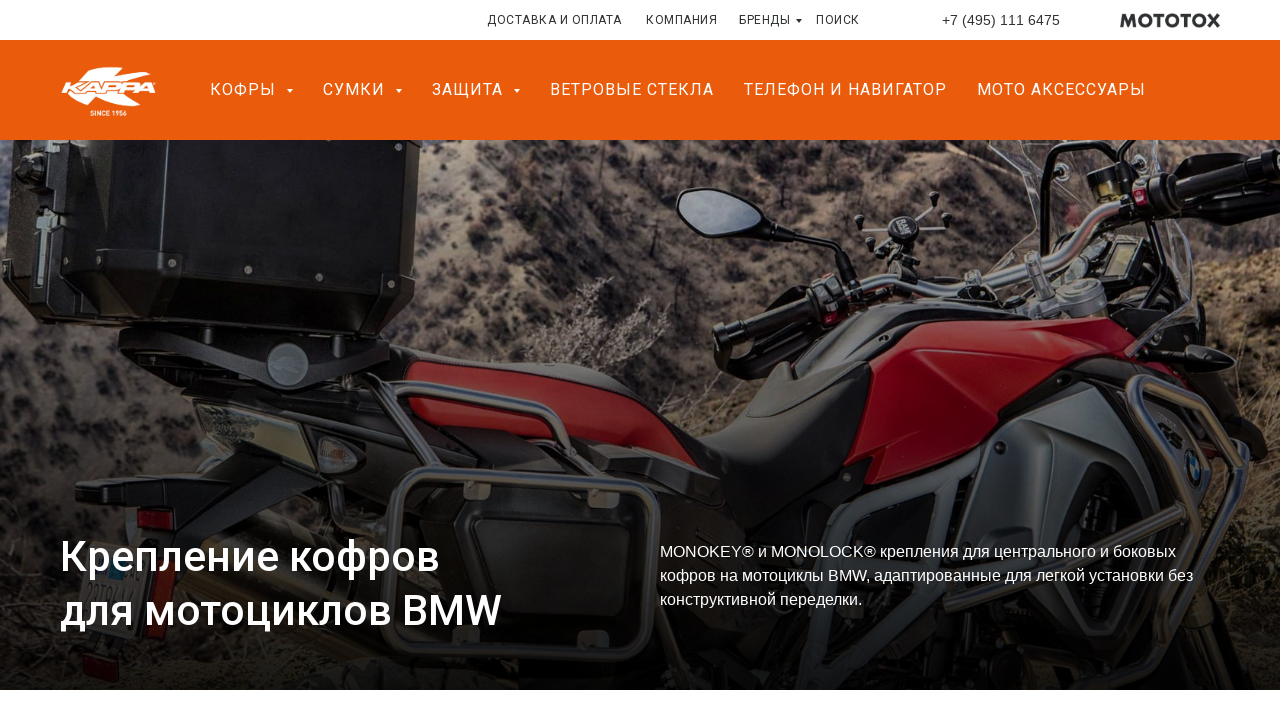

--- FILE ---
content_type: text/html; charset=UTF-8
request_url: https://www.mototox.ru/rack/bmw
body_size: 31102
content:
<!DOCTYPE html> <html> <head> <meta charset="utf-8" /> <meta http-equiv="Content-Type" content="text/html; charset=utf-8" /> <meta name="viewport" content="width=device-width, initial-scale=1.0" /> <!--metatextblock--> <title>Крепление кофров KAPPA для мотоциклов BMW. Центральные и боковые кофры. </title> <meta name="description" content="MONOKEY / MONOLOCK крепление центрального и бокового кофра для BMW серии GS / R / RT / RS / XR / RR / GT / GTL / CS / LT / " /> <meta property="og:url" content="https://www.mototox.ru/rack/bmw" /> <meta property="og:title" content="Крепление кофров KAPPA для мотоциклов BMW. Центральные и боковые кофры. " /> <meta property="og:description" content="MONOKEY / MONOLOCK крепление центрального и бокового кофра для BMW серии GS / R / RT / RS / XR / RR / GT / GTL / CS / LT / " /> <meta property="og:type" content="website" /> <meta property="og:image" content="https://static.tildacdn.com/tild3138-3338-4333-b038-313235646164/kappa02.jpg" /> <link rel="canonical" href="https://www.mototox.ru/rack/bmw"> <!--/metatextblock--> <meta name="format-detection" content="telephone=no" /> <meta http-equiv="x-dns-prefetch-control" content="on"> <link rel="dns-prefetch" href="https://ws.tildacdn.com"> <link rel="dns-prefetch" href="https://static.tildacdn.com"> <link rel="shortcut icon" href="https://static.tildacdn.com/tild3964-3666-4139-a465-323962666239/tild6130-3738-4264-b.ico" type="image/x-icon" /> <link rel="apple-touch-icon" href="https://static.tildacdn.com/tild3537-6664-4930-b832-646339663637/favicon.png"> <link rel="apple-touch-icon" sizes="76x76" href="https://static.tildacdn.com/tild3537-6664-4930-b832-646339663637/favicon.png"> <link rel="apple-touch-icon" sizes="152x152" href="https://static.tildacdn.com/tild3537-6664-4930-b832-646339663637/favicon.png"> <link rel="apple-touch-startup-image" href="https://static.tildacdn.com/tild3537-6664-4930-b832-646339663637/favicon.png"> <meta name="msapplication-TileColor" content="#000000"> <meta name="msapplication-TileImage" content="https://static.tildacdn.com/tild3962-3566-4231-b637-383565366263/favicon.png"> <!-- Assets --> <script src="https://neo.tildacdn.com/js/tilda-fallback-1.0.min.js" async charset="utf-8"></script> <link rel="stylesheet" href="https://static.tildacdn.com/css/tilda-grid-3.0.min.css" type="text/css" media="all" onerror="this.loaderr='y';"/> <link rel="stylesheet" href="https://static.tildacdn.com/ws/project1695832/tilda-blocks-page23320971.min.css?t=1755267239" type="text/css" media="all" onerror="this.loaderr='y';" /> <link rel="preconnect" href="https://fonts.gstatic.com"> <link href="https://fonts.googleapis.com/css2?family=Roboto:wght@300;400;500;700&family=Ubuntu:wght@300;400;500;600;700&subset=latin,cyrillic" rel="stylesheet"> <link rel="stylesheet" href="https://static.tildacdn.com/css/tilda-animation-2.0.min.css" type="text/css" media="all" onerror="this.loaderr='y';" /> <link rel="stylesheet" href="https://static.tildacdn.com/css/tilda-menusub-1.0.min.css" type="text/css" media="print" onload="this.media='all';" onerror="this.loaderr='y';" /> <noscript><link rel="stylesheet" href="https://static.tildacdn.com/css/tilda-menusub-1.0.min.css" type="text/css" media="all" /></noscript> <link rel="stylesheet" href="https://static.tildacdn.com/css/tilda-popup-1.1.min.css" type="text/css" media="print" onload="this.media='all';" onerror="this.loaderr='y';" /> <noscript><link rel="stylesheet" href="https://static.tildacdn.com/css/tilda-popup-1.1.min.css" type="text/css" media="all" /></noscript> <link rel="stylesheet" href="https://static.tildacdn.com/css/tilda-slds-1.4.min.css" type="text/css" media="print" onload="this.media='all';" onerror="this.loaderr='y';" /> <noscript><link rel="stylesheet" href="https://static.tildacdn.com/css/tilda-slds-1.4.min.css" type="text/css" media="all" /></noscript> <link rel="stylesheet" href="https://static.tildacdn.com/css/tilda-catalog-1.1.min.css" type="text/css" media="print" onload="this.media='all';" onerror="this.loaderr='y';" /> <noscript><link rel="stylesheet" href="https://static.tildacdn.com/css/tilda-catalog-1.1.min.css" type="text/css" media="all" /></noscript> <link rel="stylesheet" href="https://static.tildacdn.com/css/tilda-forms-1.0.min.css" type="text/css" media="all" onerror="this.loaderr='y';" /> <link rel="stylesheet" href="https://static.tildacdn.com/css/tilda-cards-1.0.min.css" type="text/css" media="all" onerror="this.loaderr='y';" /> <link rel="stylesheet" href="https://static.tildacdn.com/css/tilda-cart-1.0.min.css" type="text/css" media="all" onerror="this.loaderr='y';" /> <link rel="stylesheet" href="https://static.tildacdn.com/css/tilda-zoom-2.0.min.css" type="text/css" media="print" onload="this.media='all';" onerror="this.loaderr='y';" /> <noscript><link rel="stylesheet" href="https://static.tildacdn.com/css/tilda-zoom-2.0.min.css" type="text/css" media="all" /></noscript> <script nomodule src="https://static.tildacdn.com/js/tilda-polyfill-1.0.min.js" charset="utf-8"></script> <script type="text/javascript">function t_onReady(func) {if(document.readyState!='loading') {func();} else {document.addEventListener('DOMContentLoaded',func);}}
function t_onFuncLoad(funcName,okFunc,time) {if(typeof window[funcName]==='function') {okFunc();} else {setTimeout(function() {t_onFuncLoad(funcName,okFunc,time);},(time||100));}}function t_throttle(fn,threshhold,scope) {return function() {fn.apply(scope||this,arguments);};}function t396_initialScale(t){var e=document.getElementById("rec"+t);if(e){var r=e.querySelector(".t396__artboard");if(r){var a=document.documentElement.clientWidth,i=[],l,n=r.getAttribute("data-artboard-screens");if(n){n=n.split(",");for(var o=0;o<n.length;o++)i[o]=parseInt(n[o],10)}else i=[320,480,640,960,1200];for(var o=0;o<i.length;o++){var d=i[o];a>=d&&(l=d)}var c="edit"===window.allrecords.getAttribute("data-tilda-mode"),s="center"===t396_getFieldValue(r,"valign",l,i),g="grid"===t396_getFieldValue(r,"upscale",l,i),u=t396_getFieldValue(r,"height_vh",l,i),_=t396_getFieldValue(r,"height",l,i),f=!!window.opr&&!!window.opr.addons||!!window.opera||-1!==navigator.userAgent.indexOf(" OPR/");if(!c&&s&&!g&&!u&&_&&!f){var h=parseFloat((a/l).toFixed(3)),v=[r,r.querySelector(".t396__carrier"),r.querySelector(".t396__filter")],p=Math.floor(parseInt(_,10)*h)+"px",b;r.style.setProperty("--initial-scale-height",p);for(var o=0;o<v.length;o++)v[o].style.setProperty("height","var(--initial-scale-height)");t396_scaleInitial__getElementsToScale(r).forEach((function(t){t.style.zoom=h}))}}}}function t396_scaleInitial__getElementsToScale(t){return t?Array.prototype.slice.call(t.children).filter((function(t){return t&&(t.classList.contains("t396__elem")||t.classList.contains("t396__group"))})):[]}function t396_getFieldValue(t,e,r,a){var i,l=a[a.length-1];if(!(i=r===l?t.getAttribute("data-artboard-"+e):t.getAttribute("data-artboard-"+e+"-res-"+r)))for(var n=0;n<a.length;n++){var o=a[n];if(!(o<=r)&&(i=o===l?t.getAttribute("data-artboard-"+e):t.getAttribute("data-artboard-"+e+"-res-"+o)))break}return i}window.TN_SCALE_INITIAL_VER="1.0";</script> <script src="https://static.tildacdn.com/js/jquery-1.10.2.min.js" charset="utf-8" onerror="this.loaderr='y';"></script> <script src="https://static.tildacdn.com/js/tilda-scripts-3.0.min.js" charset="utf-8" defer onerror="this.loaderr='y';"></script> <script src="https://static.tildacdn.com/ws/project1695832/tilda-blocks-page23320971.min.js?t=1755267239" charset="utf-8" async onerror="this.loaderr='y';"></script> <script src="https://static.tildacdn.com/js/tilda-animation-2.0.min.js" charset="utf-8" async onerror="this.loaderr='y';"></script> <script src="https://static.tildacdn.com/js/tilda-zero-1.1.min.js" charset="utf-8" async onerror="this.loaderr='y';"></script> <script src="https://static.tildacdn.com/js/tilda-submenublocks-1.0.min.js" charset="utf-8" async onerror="this.loaderr='y';"></script> <script src="https://static.tildacdn.com/js/tilda-menusub-1.0.min.js" charset="utf-8" async onerror="this.loaderr='y';"></script> <script src="https://static.tildacdn.com/js/tilda-menu-1.0.min.js" charset="utf-8" async onerror="this.loaderr='y';"></script> <script src="https://static.tildacdn.com/js/hammer.min.js" charset="utf-8" async onerror="this.loaderr='y';"></script> <script src="https://static.tildacdn.com/js/tilda-slds-1.4.min.js" charset="utf-8" async onerror="this.loaderr='y';"></script> <script src="https://static.tildacdn.com/js/tilda-products-1.0.min.js" charset="utf-8" async onerror="this.loaderr='y';"></script> <script src="https://static.tildacdn.com/js/tilda-catalog-1.1.min.js" charset="utf-8" async onerror="this.loaderr='y';"></script> <script src="https://static.tildacdn.com/js/tilda-t835-stepform-1.0.min.js" charset="utf-8" async onerror="this.loaderr='y';"></script> <script src="https://static.tildacdn.com/js/tilda-forms-1.0.min.js" charset="utf-8" async onerror="this.loaderr='y';"></script> <script src="https://static.tildacdn.com/js/tilda-cards-1.0.min.js" charset="utf-8" async onerror="this.loaderr='y';"></script> <script src="https://static.tildacdn.com/js/tilda-cart-1.1.min.js" charset="utf-8" async onerror="this.loaderr='y';"></script> <script src="https://static.tildacdn.com/js/tilda-widget-positions-1.0.min.js" charset="utf-8" async onerror="this.loaderr='y';"></script> <script src="https://static.tildacdn.com/js/tilda-zoom-2.0.min.js" charset="utf-8" async onerror="this.loaderr='y';"></script> <script src="https://static.tildacdn.com/js/tilda-zero-scale-1.0.min.js" charset="utf-8" async onerror="this.loaderr='y';"></script> <script src="https://static.tildacdn.com/js/tilda-skiplink-1.0.min.js" charset="utf-8" async onerror="this.loaderr='y';"></script> <script src="https://static.tildacdn.com/js/tilda-events-1.0.min.js" charset="utf-8" async onerror="this.loaderr='y';"></script> <!-- nominify begin --><!--LiveInternet counter--><script>
new Image().src = "https://counter.yadro.ru/hit?r"+
escape(document.referrer)+((typeof(screen)=="undefined")?"":
";s"+screen.width+"*"+screen.height+"*"+(screen.colorDepth?
screen.colorDepth:screen.pixelDepth))+";u"+escape(document.URL)+
";h"+escape(document.title.substring(0,150))+
";"+Math.random();</script><!--/LiveInternet--> <!-- nominify end --><script type="text/javascript">window.dataLayer=window.dataLayer||[];</script> <script type="text/javascript">(function() {if((/bot|google|yandex|baidu|bing|msn|duckduckbot|teoma|slurp|crawler|spider|robot|crawling|facebook/i.test(navigator.userAgent))===false&&typeof(sessionStorage)!='undefined'&&sessionStorage.getItem('visited')!=='y'&&document.visibilityState){var style=document.createElement('style');style.type='text/css';style.innerHTML='@media screen and (min-width: 980px) {.t-records {opacity: 0;}.t-records_animated {-webkit-transition: opacity ease-in-out .2s;-moz-transition: opacity ease-in-out .2s;-o-transition: opacity ease-in-out .2s;transition: opacity ease-in-out .2s;}.t-records.t-records_visible {opacity: 1;}}';document.getElementsByTagName('head')[0].appendChild(style);function t_setvisRecs(){var alr=document.querySelectorAll('.t-records');Array.prototype.forEach.call(alr,function(el) {el.classList.add("t-records_animated");});setTimeout(function() {Array.prototype.forEach.call(alr,function(el) {el.classList.add("t-records_visible");});sessionStorage.setItem("visited","y");},400);}
document.addEventListener('DOMContentLoaded',t_setvisRecs);}})();</script></head> <body class="t-body" style="margin:0;"> <!--allrecords--> <div id="allrecords" class="t-records" data-hook="blocks-collection-content-node" data-tilda-project-id="1695832" data-tilda-page-id="23320971" data-tilda-page-alias="rack/bmw" data-tilda-formskey="52b62657615d513ed725848011114414" data-tilda-root-zone="com" data-tilda-project-headcode="yes" data-tilda-project-country="RU"> <div id="rec376451634" class="r t-rec" style=" " data-animationappear="off" data-record-type="360"> <!-- T360 --> <style>@media screen and (min-width:980px){.t-records{opacity:0;}.t-records_animated{-webkit-transition:opacity ease-in-out .5s;-moz-transition:opacity ease-in-out .5s;-o-transition:opacity ease-in-out .5s;transition:opacity ease-in-out .5s;}.t-records.t-records_visible,.t-records .t-records{opacity:1;}}</style> <script>t_onReady(function() {var allRecords=document.querySelector('.t-records');window.addEventListener('pageshow',function(event) {if(event.persisted) {allRecords.classList.add('t-records_visible');}});var rec=document.querySelector('#rec376451634');if(!rec) return;rec.setAttribute('data-animationappear','off');rec.style.opacity='1';allRecords.classList.add('t-records_animated');setTimeout(function() {allRecords.classList.add('t-records_visible');},200);});</script> <script>t_onReady(function() {var selects='button:not(.t-submit):not(.t835__btn_next):not(.t835__btn_prev):not(.t835__btn_result):not(.t862__btn_next):not(.t862__btn_prev):not(.t862__btn_result):not(.t854__news-btn):not(.t862__btn_next),' +
'a:not([href*="#"]):not(.carousel-control):not(.t-carousel__control):not(.t807__btn_reply):not([href^="#price"]):not([href^="javascript"]):not([href^="mailto"]):not([href^="tel"]):not([href^="link_sub"]):not(.js-feed-btn-show-more):not(.t367__opener):not([href^="https://www.dropbox.com/"])';var elements=document.querySelectorAll(selects);Array.prototype.forEach.call(elements,function(element) {if(element.getAttribute('data-menu-submenu-hook')) return;element.addEventListener('click',function(event) {var goTo=this.getAttribute('href');if(goTo!==null) {var ctrl=event.ctrlKey;var cmd=event.metaKey&&navigator.platform.indexOf('Mac')!==-1;if(!ctrl&&!cmd) {var target=this.getAttribute('target');if(target!=='_blank') {event.preventDefault();var allRecords=document.querySelector('.t-records');if(allRecords) {allRecords.classList.remove('t-records_visible');}
setTimeout(function() {window.location=goTo;},500);}}}});});});</script> <style>.t360__bar{background-color:#ed7e00;}</style> <script>t_onReady(function() {var isSafari=/Safari/.test(navigator.userAgent)&&/Apple Computer/.test(navigator.vendor);if(!isSafari) {document.body.insertAdjacentHTML('beforeend','<div class="t360__progress"><div class="t360__bar"></div></div>');setTimeout(function() {var bar=document.querySelector('.t360__bar');if(bar) bar.classList.add('t360__barprogress');},10);}});window.addEventListener('load',function() {var bar=document.querySelector('.t360__bar');if(!bar) return;bar.classList.remove('t360__barprogress');bar.classList.add('t360__barprogressfinished');setTimeout(function() {bar.classList.add('t360__barprogresshidden');},20);setTimeout(function() {var progress=document.querySelector('.t360__progress');if(progress) progress.style.display='none';},500);});</script> </div> <div id="rec236285539" class="r t-rec t-screenmin-1200px" style=" " data-animationappear="off" data-record-type="121" data-alias-record-type="396" data-screen-min="1200px"> <!-- T396 --> <style>#rec236285539 .t396__artboard {height:40px;background-color:#ffffff;}#rec236285539 .t396__filter {height:40px;}#rec236285539 .t396__carrier{height:40px;background-position:center center;background-attachment:scroll;background-size:cover;background-repeat:no-repeat;}@media screen and (max-width:1199px) {#rec236285539 .t396__artboard,#rec236285539 .t396__filter,#rec236285539 .t396__carrier {}#rec236285539 .t396__filter {}#rec236285539 .t396__carrier {background-attachment:scroll;}}@media screen and (max-width:959px) {#rec236285539 .t396__artboard,#rec236285539 .t396__filter,#rec236285539 .t396__carrier {}#rec236285539 .t396__filter {}#rec236285539 .t396__carrier {background-attachment:scroll;}}@media screen and (max-width:639px) {#rec236285539 .t396__artboard,#rec236285539 .t396__filter,#rec236285539 .t396__carrier {}#rec236285539 .t396__filter {}#rec236285539 .t396__carrier {background-attachment:scroll;}}@media screen and (max-width:479px) {#rec236285539 .t396__artboard,#rec236285539 .t396__filter,#rec236285539 .t396__carrier {}#rec236285539 .t396__filter {}#rec236285539 .t396__carrier {background-attachment:scroll;}}#rec236285539 .tn-elem[data-elem-id="1600166459881"]{z-index:1;top:13px;left:calc(50% - 600px + 1080px);width:100px;height:auto;}#rec236285539 .tn-elem[data-elem-id="1600166459881"] .tn-atom{background-position:center center;border-color:transparent ;border-style:solid;}#rec236285539 .tn-elem[data-elem-id="1600166459881"] .tn-atom__img {}@media screen and (max-width:1199px) {#rec236285539 .tn-elem[data-elem-id="1600166459881"] {top:13px;left:calc(50% - 480px + 850px);height:auto;}}@media screen and (max-width:959px) {}@media screen and (max-width:639px) {}@media screen and (max-width:479px) {}#rec236285539 .tn-elem[data-elem-id="1600168425288"]{color:#2f3133;z-index:2;top:11px;left:calc(50% - 600px + 606px);width:63px;height:auto;}#rec236285539 .tn-elem[data-elem-id="1600168425288"] .tn-atom{color:#2f3133;font-size:12px;font-family:'Roboto',Arial,sans-serif;line-height:1.55;font-weight:400;letter-spacing:0.5px;background-position:center center;border-color:transparent ;border-style:solid;}@media screen and (max-width:1199px) {#rec236285539 .tn-elem[data-elem-id="1600168425288"] {top:11px;left:calc(50% - 480px + 417px);height:auto;}}@media screen and (max-width:959px) {}@media screen and (max-width:639px) {}@media screen and (max-width:479px) {}#rec236285539 .tn-elem[data-elem-id="1600168699492"]{color:#2f3133;z-index:3;top:10px;left:calc(50% - 600px + 902px);width:123px;height:auto;}#rec236285539 .tn-elem[data-elem-id="1600168699492"] .tn-atom{color:#2f3133;font-size:14px;font-family:'Arial',Arial,sans-serif;line-height:1.55;font-weight:300;background-position:center center;border-color:transparent ;border-style:solid;}@media screen and (max-width:1199px) {#rec236285539 .tn-elem[data-elem-id="1600168699492"] {top:10px;left:calc(50% - 480px + 678px);height:auto;}}@media screen and (max-width:959px) {}@media screen and (max-width:639px) {}@media screen and (max-width:479px) {}#rec236285539 .tn-elem[data-elem-id="1600169009990"]{color:#2f3133;z-index:4;top:11px;left:calc(50% - 600px + 447px);width:143px;height:auto;}#rec236285539 .tn-elem[data-elem-id="1600169009990"] .tn-atom{color:#2f3133;font-size:12px;font-family:'Roboto',Arial,sans-serif;line-height:1.55;font-weight:400;letter-spacing:0.5px;background-position:center center;border-color:transparent ;border-style:solid;}@media screen and (max-width:1199px) {#rec236285539 .tn-elem[data-elem-id="1600169009990"] {top:11px;left:calc(50% - 480px + 258px);height:auto;}}@media screen and (max-width:959px) {}@media screen and (max-width:639px) {}@media screen and (max-width:479px) {}#rec236285539 .tn-elem[data-elem-id="1600182241970"]{color:#2f3133;z-index:5;top:11px;left:calc(50% - 600px + 699px);width:63px;height:auto;}#rec236285539 .tn-elem[data-elem-id="1600182241970"] .tn-atom{color:#2f3133;font-size:12px;font-family:'Roboto',Arial,sans-serif;line-height:1.55;font-weight:400;letter-spacing:0.5px;background-position:center center;border-color:transparent ;border-style:solid;}@media screen and (max-width:1199px) {#rec236285539 .tn-elem[data-elem-id="1600182241970"] {top:11px;left:calc(50% - 480px + 510px);height:auto;}}@media screen and (max-width:959px) {}@media screen and (max-width:639px) {}@media screen and (max-width:479px) {}#rec236285539 .tn-elem[data-elem-id="1603690101508"]{color:#2f3133;z-index:6;top:11px;left:calc(50% - 600px + 776px);width:63px;height:auto;}#rec236285539 .tn-elem[data-elem-id="1603690101508"] .tn-atom{color:#2f3133;font-size:12px;font-family:'Roboto',Arial,sans-serif;line-height:1.55;font-weight:400;letter-spacing:0.5px;background-position:center center;border-color:transparent ;border-style:solid;}@media screen and (max-width:1199px) {#rec236285539 .tn-elem[data-elem-id="1603690101508"] {top:11px;left:calc(50% - 480px + 587px);height:auto;}}@media screen and (max-width:959px) {}@media screen and (max-width:639px) {}@media screen and (max-width:479px) {}</style> <div class='t396'> <div class="t396__artboard" data-artboard-recid="236285539" data-artboard-screens="320,480,640,960,1200" data-artboard-height="40" data-artboard-valign="center" data-artboard-upscale="grid"> <div class="t396__carrier" data-artboard-recid="236285539"></div> <div class="t396__filter" data-artboard-recid="236285539"></div> <div class='t396__elem tn-elem tn-elem__2362855391600166459881' data-elem-id='1600166459881' data-elem-type='image' data-field-top-value="13" data-field-left-value="1080" data-field-width-value="100" data-field-axisy-value="top" data-field-axisx-value="left" data-field-container-value="grid" data-field-topunits-value="px" data-field-leftunits-value="px" data-field-heightunits-value="" data-field-widthunits-value="px" data-field-filewidth-value="1130" data-field-fileheight-value="164" data-field-top-res-960-value="13" data-field-left-res-960-value="850"> <a class='tn-atom' href="/"> <img class='tn-atom__img' src='https://static.tildacdn.com/tild3336-3530-4564-a665-353865353439/mototox-logo-vertica.png' alt='Мотоксикоз / Mototox ' imgfield='tn_img_1600166459881' /> </a> </div> <div class='t396__elem tn-elem tn-elem__2362855391600168425288' data-elem-id='1600168425288' data-elem-type='text' data-field-top-value="11" data-field-left-value="606" data-field-width-value="63" data-field-axisy-value="top" data-field-axisx-value="left" data-field-container-value="grid" data-field-topunits-value="px" data-field-leftunits-value="px" data-field-heightunits-value="" data-field-widthunits-value="px" data-field-top-res-960-value="11" data-field-left-res-960-value="417"> <div class='tn-atom'><a href="/about-us"style="color: inherit">КОМПАНИЯ</a></div> </div> <div class='t396__elem tn-elem tn-elem__2362855391600168699492' data-elem-id='1600168699492' data-elem-type='text' data-field-top-value="10" data-field-left-value="902" data-field-width-value="123" data-field-axisy-value="top" data-field-axisx-value="left" data-field-container-value="grid" data-field-topunits-value="px" data-field-leftunits-value="px" data-field-heightunits-value="" data-field-widthunits-value="px" data-field-top-res-960-value="10" data-field-left-res-960-value="678"> <div class='tn-atom'><a href="tel:+74951116475"style="color: inherit">+7 (495) 111 6475</a></div> </div> <div class='t396__elem tn-elem tn-elem__2362855391600169009990' data-elem-id='1600169009990' data-elem-type='text' data-field-top-value="11" data-field-left-value="447" data-field-width-value="143" data-field-axisy-value="top" data-field-axisx-value="left" data-field-container-value="grid" data-field-topunits-value="px" data-field-leftunits-value="px" data-field-heightunits-value="" data-field-widthunits-value="px" data-field-top-res-960-value="11" data-field-left-res-960-value="258"> <div class='tn-atom'><a href="/delivery"style="color: inherit">ДОСТАВКА И ОПЛАТА</a></div> </div> <div class='t396__elem tn-elem tn-elem__2362855391600182241970' data-elem-id='1600182241970' data-elem-type='text' data-field-top-value="11" data-field-left-value="699" data-field-width-value="63" data-field-axisy-value="top" data-field-axisx-value="left" data-field-container-value="grid" data-field-topunits-value="px" data-field-leftunits-value="px" data-field-heightunits-value="" data-field-widthunits-value="px" data-field-top-res-960-value="11" data-field-left-res-960-value="510"> <div class='tn-atom'><a href="#submenu:brands"style="color: inherit">БРЕНДЫ</a></div> </div> <div class='t396__elem tn-elem tn-elem__2362855391603690101508' data-elem-id='1603690101508' data-elem-type='text' data-field-top-value="11" data-field-left-value="776" data-field-width-value="63" data-field-axisy-value="top" data-field-axisx-value="left" data-field-container-value="grid" data-field-topunits-value="px" data-field-leftunits-value="px" data-field-heightunits-value="" data-field-widthunits-value="px" data-field-top-res-960-value="11" data-field-left-res-960-value="587"> <div class='tn-atom'><a href="/search"style="color: inherit">ПОИСК</a></div> </div> </div> </div> <script>t_onReady(function() {t_onFuncLoad('t396_init',function() {t396_init('236285539');});});</script> <!-- /T396 --> </div> <div id="rec414631371" class="r t-rec" style=" " data-animationappear="off" data-record-type="121" data-alias-record-type="794"> <!-- T794 --> <div class="t794" data-tooltip-hook="#submenu:brands" data-tooltip-margin="15px" data-add-arrow="on"> <div class="t794__tooltip-menu"> <div class="t794__tooltip-menu-corner"></div> <div class="t794__content"> <ul class="t794__list" role="menu" aria-label=""> <li class="t794__list_item t-submenublocks__item t-name t-name_xs"> <a class="t794__typo t794__typo_414631371 t794__link t-name t-name_xs"
role="menuitem"
href="/shoei"
style="" data-menu-item-number="1">SHOEI</a> </li> <li class="t794__list_item t-submenublocks__item t-name t-name_xs"> <a class="t794__typo t794__typo_414631371 t794__link t-name t-name_xs"
role="menuitem"
href="/schuberth"
style="" data-menu-item-number="2">SCHUBERTH</a> </li> <li class="t794__list_item t-submenublocks__item t-name t-name_xs"> <a class="t794__typo t794__typo_414631371 t794__link t-name t-name_xs"
role="menuitem"
href="/hjc"
style="" data-menu-item-number="3">HJC</a> </li> <li class="t794__list_item t-submenublocks__item t-name t-name_xs"> <a class="t794__typo t794__typo_414631371 t794__link t-name t-name_xs"
role="menuitem"
href="/simpson"
style="" data-menu-item-number="4">SIMPSON</a> </li> <li class="t794__list_item t-submenublocks__item t-name t-name_xs"> <a class="t794__typo t794__typo_414631371 t794__link t-name t-name_xs"
role="menuitem"
href="/kappa-kofri"
style="" data-menu-item-number="5">KAPPA</a> </li> <li class="t794__list_item t-submenublocks__item t-name t-name_xs"> <a class="t794__typo t794__typo_414631371 t794__link t-name t-name_xs"
role="menuitem"
href="/givi-cases"
style="" data-menu-item-number="6">GIVI</a> </li> <li class="t794__list_item t-submenublocks__item t-name t-name_xs"> <a class="t794__typo t794__typo_414631371 t794__link t-name t-name_xs"
role="menuitem"
href="/ls2"
style="" data-menu-item-number="7">LS2</a> </li> <li class="t794__list_item t-submenublocks__item t-name t-name_xs"> <a class="t794__typo t794__typo_414631371 t794__link t-name t-name_xs"
role="menuitem"
href="https://www.fboots.ru"
style="" data-menu-item-number="8">FORMA</a> </li> <li class="t794__list_item t-submenublocks__item t-name t-name_xs"> <a class="t794__typo t794__typo_414631371 t794__link t-name t-name_xs"
role="menuitem"
href="/sena-scala"
style="" data-menu-item-number="9">SENA / CARDO</a> </li> </ul> </div> </div> </div> <script>t_onReady(function() {t_onFuncLoad('t794_init',function() {t794_init('414631371');});});</script> <style>#rec414631371 .t794__tooltip-menu,a[data-tooltip-menu-id="414631371"] + .t794__tooltip-menu{background-color:#ffffff;text-align:left;max-width:160px;border-radius:3px;}#rec414631371 .t794__content{background-color:#ffffff;border-radius:3px;}#rec414631371 .t794__tooltip-menu-corner{background-color:#ffffff;top:-6.5px;border-color:#eee;border-width:0;border-style:none;}@media screen and (max-width:980px){a[data-tooltip-menu-id="414631371"] + .t794__tooltip-menu{max-width:100%;}}</style> <style></style> <style>#rec414631371 .t794__tooltip-menu,a[data-tooltip-menu-id="414631371"] + .t794__tooltip-menu {box-shadow:0px 0px 7px rgba(0,0,0,0.2);}</style> </div> <div id="rec237048063" class="r t-rec t-rec_pb_0 t-screenmin-1200px" style="padding-bottom:0px;background-color:#ffffff; " data-animationappear="off" data-record-type="121" data-alias-record-type="257" data-screen-min="1200px" data-bg-color="#ffffff"> <!-- T228 --> <div id="nav237048063marker"></div> <div class="tmenu-mobile"> <div class="tmenu-mobile__container"> <div class="tmenu-mobile__text t-name t-name_md" field="menu_mob_title">&nbsp;</div> <button type="button"
class="t-menuburger t-menuburger_first "
aria-label="Навигационное меню"
aria-expanded="false"> <span style="background-color:#fff;"></span> <span style="background-color:#fff;"></span> <span style="background-color:#fff;"></span> <span style="background-color:#fff;"></span> </button> <script>function t_menuburger_init(recid) {var rec=document.querySelector('#rec' + recid);if(!rec) return;var burger=rec.querySelector('.t-menuburger');if(!burger) return;var isSecondStyle=burger.classList.contains('t-menuburger_second');if(isSecondStyle&&!window.isMobile&&!('ontouchend' in document)) {burger.addEventListener('mouseenter',function() {if(burger.classList.contains('t-menuburger-opened')) return;burger.classList.remove('t-menuburger-unhovered');burger.classList.add('t-menuburger-hovered');});burger.addEventListener('mouseleave',function() {if(burger.classList.contains('t-menuburger-opened')) return;burger.classList.remove('t-menuburger-hovered');burger.classList.add('t-menuburger-unhovered');setTimeout(function() {burger.classList.remove('t-menuburger-unhovered');},300);});}
burger.addEventListener('click',function() {if(!burger.closest('.tmenu-mobile')&&!burger.closest('.t450__burger_container')&&!burger.closest('.t466__container')&&!burger.closest('.t204__burger')&&!burger.closest('.t199__js__menu-toggler')) {burger.classList.toggle('t-menuburger-opened');burger.classList.remove('t-menuburger-unhovered');}});var menu=rec.querySelector('[data-menu="yes"]');if(!menu) return;var menuLinks=menu.querySelectorAll('.t-menu__link-item');var submenuClassList=['t978__menu-link_hook','t978__tm-link','t966__tm-link','t794__tm-link','t-menusub__target-link'];Array.prototype.forEach.call(menuLinks,function(link) {link.addEventListener('click',function() {var isSubmenuHook=submenuClassList.some(function(submenuClass) {return link.classList.contains(submenuClass);});if(isSubmenuHook) return;burger.classList.remove('t-menuburger-opened');});});menu.addEventListener('clickedAnchorInTooltipMenu',function() {burger.classList.remove('t-menuburger-opened');});}
t_onReady(function() {t_onFuncLoad('t_menuburger_init',function(){t_menuburger_init('237048063');});});</script> <style>.t-menuburger{position:relative;flex-shrink:0;width:28px;height:20px;padding:0;border:none;background-color:transparent;outline:none;-webkit-transform:rotate(0deg);transform:rotate(0deg);transition:transform .5s ease-in-out;cursor:pointer;z-index:999;}.t-menuburger span{display:block;position:absolute;width:100%;opacity:1;left:0;-webkit-transform:rotate(0deg);transform:rotate(0deg);transition:.25s ease-in-out;height:3px;background-color:#000;}.t-menuburger span:nth-child(1){top:0px;}.t-menuburger span:nth-child(2),.t-menuburger span:nth-child(3){top:8px;}.t-menuburger span:nth-child(4){top:16px;}.t-menuburger__big{width:42px;height:32px;}.t-menuburger__big span{height:5px;}.t-menuburger__big span:nth-child(2),.t-menuburger__big span:nth-child(3){top:13px;}.t-menuburger__big span:nth-child(4){top:26px;}.t-menuburger__small{width:22px;height:14px;}.t-menuburger__small span{height:2px;}.t-menuburger__small span:nth-child(2),.t-menuburger__small span:nth-child(3){top:6px;}.t-menuburger__small span:nth-child(4){top:12px;}.t-menuburger-opened span:nth-child(1){top:8px;width:0%;left:50%;}.t-menuburger-opened span:nth-child(2){-webkit-transform:rotate(45deg);transform:rotate(45deg);}.t-menuburger-opened span:nth-child(3){-webkit-transform:rotate(-45deg);transform:rotate(-45deg);}.t-menuburger-opened span:nth-child(4){top:8px;width:0%;left:50%;}.t-menuburger-opened.t-menuburger__big span:nth-child(1){top:6px;}.t-menuburger-opened.t-menuburger__big span:nth-child(4){top:18px;}.t-menuburger-opened.t-menuburger__small span:nth-child(1),.t-menuburger-opened.t-menuburger__small span:nth-child(4){top:6px;}@media (hover),(min-width:0\0){.t-menuburger_first:hover span:nth-child(1){transform:translateY(1px);}.t-menuburger_first:hover span:nth-child(4){transform:translateY(-1px);}.t-menuburger_first.t-menuburger__big:hover span:nth-child(1){transform:translateY(3px);}.t-menuburger_first.t-menuburger__big:hover span:nth-child(4){transform:translateY(-3px);}}.t-menuburger_second span:nth-child(2),.t-menuburger_second span:nth-child(3){width:80%;left:20%;right:0;}@media (hover),(min-width:0\0){.t-menuburger_second.t-menuburger-hovered span:nth-child(2),.t-menuburger_second.t-menuburger-hovered span:nth-child(3){animation:t-menuburger-anim 0.3s ease-out normal forwards;}.t-menuburger_second.t-menuburger-unhovered span:nth-child(2),.t-menuburger_second.t-menuburger-unhovered span:nth-child(3){animation:t-menuburger-anim2 0.3s ease-out normal forwards;}}.t-menuburger_second.t-menuburger-opened span:nth-child(2),.t-menuburger_second.t-menuburger-opened span:nth-child(3){left:0;right:0;width:100%!important;}.t-menuburger_third span:nth-child(4){width:70%;left:unset;right:0;}@media (hover),(min-width:0\0){.t-menuburger_third:not(.t-menuburger-opened):hover span:nth-child(4){width:100%;}}.t-menuburger_third.t-menuburger-opened span:nth-child(4){width:0!important;right:50%;}.t-menuburger_fourth{height:12px;}.t-menuburger_fourth.t-menuburger__small{height:8px;}.t-menuburger_fourth.t-menuburger__big{height:18px;}.t-menuburger_fourth span:nth-child(2),.t-menuburger_fourth span:nth-child(3){top:4px;opacity:0;}.t-menuburger_fourth span:nth-child(4){top:8px;}.t-menuburger_fourth.t-menuburger__small span:nth-child(2),.t-menuburger_fourth.t-menuburger__small span:nth-child(3){top:3px;}.t-menuburger_fourth.t-menuburger__small span:nth-child(4){top:6px;}.t-menuburger_fourth.t-menuburger__small span:nth-child(2),.t-menuburger_fourth.t-menuburger__small span:nth-child(3){top:3px;}.t-menuburger_fourth.t-menuburger__small span:nth-child(4){top:6px;}.t-menuburger_fourth.t-menuburger__big span:nth-child(2),.t-menuburger_fourth.t-menuburger__big span:nth-child(3){top:6px;}.t-menuburger_fourth.t-menuburger__big span:nth-child(4){top:12px;}@media (hover),(min-width:0\0){.t-menuburger_fourth:not(.t-menuburger-opened):hover span:nth-child(1){transform:translateY(1px);}.t-menuburger_fourth:not(.t-menuburger-opened):hover span:nth-child(4){transform:translateY(-1px);}.t-menuburger_fourth.t-menuburger__big:not(.t-menuburger-opened):hover span:nth-child(1){transform:translateY(3px);}.t-menuburger_fourth.t-menuburger__big:not(.t-menuburger-opened):hover span:nth-child(4){transform:translateY(-3px);}}.t-menuburger_fourth.t-menuburger-opened span:nth-child(1),.t-menuburger_fourth.t-menuburger-opened span:nth-child(4){top:4px;}.t-menuburger_fourth.t-menuburger-opened span:nth-child(2),.t-menuburger_fourth.t-menuburger-opened span:nth-child(3){opacity:1;}@keyframes t-menuburger-anim{0%{width:80%;left:20%;right:0;}50%{width:100%;left:0;right:0;}100%{width:80%;left:0;right:20%;}}@keyframes t-menuburger-anim2{0%{width:80%;left:0;}50%{width:100%;right:0;left:0;}100%{width:80%;left:20%;right:0;}}</style> </div> </div> <style>.tmenu-mobile{background-color:#111;display:none;width:100%;top:0;z-index:990;}.tmenu-mobile_positionfixed{position:fixed;}.tmenu-mobile__text{color:#fff;}.tmenu-mobile__container{min-height:64px;padding:20px;position:relative;box-sizing:border-box;display:-webkit-flex;display:-ms-flexbox;display:flex;-webkit-align-items:center;-ms-flex-align:center;align-items:center;-webkit-justify-content:space-between;-ms-flex-pack:justify;justify-content:space-between;}.tmenu-mobile__list{display:block;}.tmenu-mobile__burgerlogo{display:inline-block;font-size:24px;font-weight:400;white-space:nowrap;vertical-align:middle;}.tmenu-mobile__imglogo{height:auto;display:block;max-width:300px!important;box-sizing:border-box;padding:0;margin:0 auto;}@media screen and (max-width:980px){.tmenu-mobile__menucontent_hidden{display:none;height:100%;}.tmenu-mobile{display:block;}}@media screen and (max-width:980px){#rec237048063 .t-menuburger{-webkit-order:1;-ms-flex-order:1;order:1;}}</style> <style> #rec237048063 .tmenu-mobile__burgerlogo a{color:#ed7e00;}</style> <style> #rec237048063 .tmenu-mobile__burgerlogo__title{color:#ed7e00;}</style> <div id="nav237048063" class="t228 t228__positionstatic tmenu-mobile__menucontent_hidden" style="background-color: rgba(234,91,12,1); height:100px; " data-bgcolor-hex="#ea5b0c" data-bgcolor-rgba="rgba(234,91,12,1)" data-navmarker="nav237048063marker" data-appearoffset="" data-bgopacity-two="" data-menushadow="" data-menushadow-css="" data-bgopacity="1" data-menu-items-align="left" data-menu="yes"> <div class="t228__maincontainer t228__c12collumns" style="height:100px;"> <div class="t228__padding40px"></div> <div class="t228__leftside"> <div class="t228__leftcontainer"> <a href="/kappa-kofri" class="t228__imgwrapper"> <img class="t228__imglogo t228__imglogomobile"
src="https://static.tildacdn.com/tild6132-3932-4934-b936-366239346635/kappa-logo.png"
imgfield="img"
style="max-width: 120px; width: 120px; min-width: 120px; height: auto; display: block;"
alt="Kappa мото аксессуары"> </a> </div> </div> <div class="t228__centerside t228__menualign_left"> <nav class="t228__centercontainer"> <ul role="list" class="t228__list t-menu__list"> <li class="t228__list_item"
style="padding:0 15px 0 0;"> <a class="t-menu__link-item"
href=""
aria-expanded="false" role="button" data-menu-submenu-hook="link_sub1_237048063" data-menu-item-number="1">
Кофры
</a> <div class="t-menusub" data-submenu-hook="link_sub1_237048063" data-submenu-margin="14px" data-add-submenu-arrow="on"> <div class="t-menusub__menu"> <div class="t-menusub__content"> <ul role="list" class="t-menusub__list"> <li class="t-menusub__list-item t-name t-name_xs"> <a class="t-menusub__link-item t-name t-name_xs"
href="/kappa-kofri" data-menu-item-number="1">Кофры</a> </li> <li class="t-menusub__list-item t-name t-name_xs"> <a class="t-menusub__link-item t-name t-name_xs"
href="/kappa-plate" data-menu-item-number="1">Площадки кофров</a> </li> <li class="t-menusub__list-item t-name t-name_xs"> <a class="t-menusub__link-item t-name t-name_xs"
href="/kappa-kofri-accessory" data-menu-item-number="1">Аксессуары для кофров</a> </li> <li class="t-menusub__list-item t-name t-name_xs"> <a class="t-menusub__link-item t-name t-name_xs"
href="/rack/bmw" data-menu-item-number="1">Крепление для BMW</a> </li> <li class="t-menusub__list-item t-name t-name_xs"> <a class="t-menusub__link-item t-name t-name_xs"
href="/rack/honda" data-menu-item-number="1">Крепление для Honda</a> </li> <li class="t-menusub__list-item t-name t-name_xs"> <a class="t-menusub__link-item t-name t-name_xs"
href="/rack/kawasaki" data-menu-item-number="1">Крепление для Kawasaki</a> </li> <li class="t-menusub__list-item t-name t-name_xs"> <a class="t-menusub__link-item t-name t-name_xs"
href="/rack/ktm" data-menu-item-number="1">Крепление для KTM</a> </li> <li class="t-menusub__list-item t-name t-name_xs"> <a class="t-menusub__link-item t-name t-name_xs"
href="/rack/suzuki" data-menu-item-number="1">Крепление для Suzuki</a> </li> <li class="t-menusub__list-item t-name t-name_xs"> <a class="t-menusub__link-item t-name t-name_xs"
href="/rack/yamaha" data-menu-item-number="1">Крепление для Yamaha</a> </li> <li class="t-menusub__list-item t-name t-name_xs"> <a class="t-menusub__link-item t-name t-name_xs"
href="/rack/harley-davidson" data-menu-item-number="1">Крепление для Harley-Davidson</a> </li> <li class="t-menusub__list-item t-name t-name_xs"> <a class="t-menusub__link-item t-name t-name_xs"
href="/rack/other" data-menu-item-number="1">Крепление прочие марки</a> </li> </ul> </div> </div> </div> </li> <li class="t228__list_item"
style="padding:0 15px;"> <a class="t-menu__link-item"
href=""
aria-expanded="false" role="button" data-menu-submenu-hook="link_sub2_237048063" data-menu-item-number="2">
Сумки
</a> <div class="t-menusub" data-submenu-hook="link_sub2_237048063" data-submenu-margin="14px" data-add-submenu-arrow="on"> <div class="t-menusub__menu"> <div class="t-menusub__content"> <ul role="list" class="t-menusub__list"> <li class="t-menusub__list-item t-name t-name_xs"> <a class="t-menusub__link-item t-name t-name_xs"
href="/kappa-bag" data-menu-item-number="2">Сумки и рюкзаки</a> </li> <li class="t-menusub__list-item t-name t-name_xs"> <a class="t-menusub__link-item t-name t-name_xs"
href="/kappa-tank-bag" data-menu-item-number="2">Сумки на бак</a> </li> <li class="t-menusub__list-item t-name t-name_xs"> <a class="t-menusub__link-item t-name t-name_xs"
href="/kappa-side-bag" data-menu-item-number="2">Боковые сумки</a> </li> </ul> </div> </div> </div> </li> <li class="t228__list_item"
style="padding:0 15px;"> <a class="t-menu__link-item"
href=""
aria-expanded="false" role="button" data-menu-submenu-hook="link_sub3_237048063" data-menu-item-number="3">
Защита
</a> <div class="t-menusub" data-submenu-hook="link_sub3_237048063" data-submenu-margin="14px" data-add-submenu-arrow="on"> <div class="t-menusub__menu"> <div class="t-menusub__content"> <ul role="list" class="t-menusub__list"> <li class="t-menusub__list-item t-name t-name_xs"> <a class="t-menusub__link-item t-name t-name_xs"
href="/kappa-dugi" data-menu-item-number="3">Дуги безопасности</a> </li> <li class="t-menusub__list-item t-name t-name_xs"> <a class="t-menusub__link-item t-name t-name_xs"
href="/kappa-zashita" data-menu-item-number="3">Картер, радиатор и прочее</a> </li> </ul> </div> </div> </div> </li> <li class="t228__list_item"
style="padding:0 15px;"> <a class="t-menu__link-item"
href="/kappa-moto-screen" data-menu-submenu-hook="" data-menu-item-number="4">
Ветровые стекла
</a> </li> <li class="t228__list_item"
style="padding:0 15px;"> <a class="t-menu__link-item"
href="/kappa-phone-gps" data-menu-submenu-hook="" data-menu-item-number="5">
Телефон и навигатор
</a> </li> <li class="t228__list_item"
style="padding:0 0 0 15px;"> <a class="t-menu__link-item"
href="/kappa-accessory " data-menu-submenu-hook="" data-menu-item-number="6">
Мото аксессуары
</a> </li> </ul> </nav> </div> <div class="t228__rightside"> </div> <div class="t228__padding40px"> </div> </div> </div> <style>@media screen and (max-width:980px){#rec237048063 .t228__leftcontainer{padding:20px;}#rec237048063 .t228__imglogo{padding:20px 0;}#rec237048063 .t228{position:static;}}</style> <script>window.addEventListener('resize',t_throttle(function() {t_onFuncLoad('t_menu__setBGcolor',function() {t_menu__setBGcolor('237048063','.t228');});}));t_onReady(function() {t_onFuncLoad('t_menu__highlightActiveLinks',function() {t_menu__highlightActiveLinks('.t228__list_item a');});t_onFuncLoad('t228__init',function() {t228__init('237048063');});t_onFuncLoad('t_menu__setBGcolor',function() {t_menu__setBGcolor('237048063','.t228');});t_onFuncLoad('t_menu__interactFromKeyboard',function() {t_menu__interactFromKeyboard('237048063');});t_onFuncLoad('t_menu__createMobileMenu',function() {t_menu__createMobileMenu('237048063','.t228');});});</script> <!--[if IE 8]> <style>#rec237048063 .t228{filter:progid:DXImageTransform.Microsoft.gradient(startColorStr='#D9ea5b0c',endColorstr='#D9ea5b0c');}</style> <![endif]--> <style>#rec237048063 .t-menu__link-item{-webkit-transition:color 0.3s ease-in-out,opacity 0.3s ease-in-out;transition:color 0.3s ease-in-out,opacity 0.3s ease-in-out;}#rec237048063 .t-menu__link-item.t-active:not(.t978__menu-link){color:#dbdbdb !important;}#rec237048063 .t-menu__link-item:not(.t-active):not(.tooltipstered):hover{color:#000000 !important;}#rec237048063 .t-menu__link-item:not(.t-active):not(.tooltipstered):focus-visible{color:#000000 !important;}@supports (overflow:-webkit-marquee) and (justify-content:inherit){#rec237048063 .t-menu__link-item,#rec237048063 .t-menu__link-item.t-active{opacity:1 !important;}}</style> <script>t_onReady(function() {setTimeout(function(){t_onFuncLoad('t_menusub_init',function() {t_menusub_init('237048063');});},500);});</script> <style>#rec237048063 .t-menusub__link-item{-webkit-transition:color 0.3s ease-in-out,opacity 0.3s ease-in-out;transition:color 0.3s ease-in-out,opacity 0.3s ease-in-out;}#rec237048063 .t-menusub__link-item:not(.t-active):not(.tooltipstered):hover{color:#000000 !important;}@supports (overflow:-webkit-marquee) and (justify-content:inherit){#rec237048063 .t-menusub__link-item,#rec237048063 .t-menusub__link-item.t-active{opacity:1 !important;}}@media screen and (max-width:980px){#rec237048063 .t-menusub__menu .t-menusub__link-item{color:#ffffff !important;}#rec237048063 .t-menusub__menu .t-menusub__link-item.t-active{color:#ffffff !important;}}@media screen and (min-width:981px){#rec237048063 .t-menusub__menu{background-color:#ea5b0c;text-align:left;max-width:220px;box-shadow:0px 0px 1px rgba(0,0,0,0);}}#rec237048063 .t-menusub__menu_top:after{border-top-color:#ea5b0c;}#rec237048063 .t-menusub__menu_bottom:after{border-bottom-color:#ea5b0c;}</style> <style> #rec237048063 a.t-menusub__link-item{color:#ffffff;font-weight:400;font-family:'Roboto';}</style> <style> #rec237048063 .t228__leftcontainer a{color:#ed7e00;}#rec237048063 a.t-menu__link-item{font-size:16px;color:#ffffff;font-weight:400;text-transform:uppercase;letter-spacing:1px;}#rec237048063 .t228__right_langs_lang a{font-size:16px;color:#ffffff;font-weight:400;text-transform:uppercase;letter-spacing:1px;}</style> <style> #rec237048063 .t228__logo{color:#ed7e00;}</style> </div> <div id="rec240971488" class="r t-rec t-screenmax-1200px" style=" " data-animationappear="off" data-record-type="121" data-alias-record-type="327" data-screen-max="1200px"> <!-- T282 --> <div id="nav240971488marker"></div> <div id="nav240971488" class="t282 " data-menu="yes" data-appearoffset=""> <div class="t282__container t282__small t282__closed t282__positionabsolute" style=""> <div class="t282__container__bg" style="background-color: rgba(234,91,12,1);" data-bgcolor-hex="#ea5b0c" data-bgcolor-rgba="rgba(234,91,12,1)" data-navmarker="nav240971488marker" data-appearoffset="" data-bgopacity="1" data-menushadow="" data-menushadow-css=""></div> <div class="t282__container__bg_opened" style="background-color:#ea5b0c;"></div> <div class="t282__menu__content "> <div class="t282__logo__container" style="min-height:60px;"> <div class="t282__logo__content"> <a class="t282__logo" href="/kappa-kofri"> <img class="t282__logo__img"
src="https://static.tildacdn.com/tild3263-3533-4839-a161-613964386262/kappa-logo.png"
style="height: 60px;"
imgfield="img"
alt="Kappa мото аксессуары"> </a> </div> </div> <button type="button"
class="t-menuburger t-menuburger_first t-menuburger__small"
aria-label="Навигационное меню"
aria-expanded="false"> <span style="background-color:#ffffff;"></span> <span style="background-color:#ffffff;"></span> <span style="background-color:#ffffff;"></span> <span style="background-color:#ffffff;"></span> </button> <script>function t_menuburger_init(recid) {var rec=document.querySelector('#rec' + recid);if(!rec) return;var burger=rec.querySelector('.t-menuburger');if(!burger) return;var isSecondStyle=burger.classList.contains('t-menuburger_second');if(isSecondStyle&&!window.isMobile&&!('ontouchend' in document)) {burger.addEventListener('mouseenter',function() {if(burger.classList.contains('t-menuburger-opened')) return;burger.classList.remove('t-menuburger-unhovered');burger.classList.add('t-menuburger-hovered');});burger.addEventListener('mouseleave',function() {if(burger.classList.contains('t-menuburger-opened')) return;burger.classList.remove('t-menuburger-hovered');burger.classList.add('t-menuburger-unhovered');setTimeout(function() {burger.classList.remove('t-menuburger-unhovered');},300);});}
burger.addEventListener('click',function() {if(!burger.closest('.tmenu-mobile')&&!burger.closest('.t450__burger_container')&&!burger.closest('.t466__container')&&!burger.closest('.t204__burger')&&!burger.closest('.t199__js__menu-toggler')) {burger.classList.toggle('t-menuburger-opened');burger.classList.remove('t-menuburger-unhovered');}});var menu=rec.querySelector('[data-menu="yes"]');if(!menu) return;var menuLinks=menu.querySelectorAll('.t-menu__link-item');var submenuClassList=['t978__menu-link_hook','t978__tm-link','t966__tm-link','t794__tm-link','t-menusub__target-link'];Array.prototype.forEach.call(menuLinks,function(link) {link.addEventListener('click',function() {var isSubmenuHook=submenuClassList.some(function(submenuClass) {return link.classList.contains(submenuClass);});if(isSubmenuHook) return;burger.classList.remove('t-menuburger-opened');});});menu.addEventListener('clickedAnchorInTooltipMenu',function() {burger.classList.remove('t-menuburger-opened');});}
t_onReady(function() {t_onFuncLoad('t_menuburger_init',function(){t_menuburger_init('240971488');});});</script> <style>.t-menuburger{position:relative;flex-shrink:0;width:28px;height:20px;padding:0;border:none;background-color:transparent;outline:none;-webkit-transform:rotate(0deg);transform:rotate(0deg);transition:transform .5s ease-in-out;cursor:pointer;z-index:999;}.t-menuburger span{display:block;position:absolute;width:100%;opacity:1;left:0;-webkit-transform:rotate(0deg);transform:rotate(0deg);transition:.25s ease-in-out;height:3px;background-color:#000;}.t-menuburger span:nth-child(1){top:0px;}.t-menuburger span:nth-child(2),.t-menuburger span:nth-child(3){top:8px;}.t-menuburger span:nth-child(4){top:16px;}.t-menuburger__big{width:42px;height:32px;}.t-menuburger__big span{height:5px;}.t-menuburger__big span:nth-child(2),.t-menuburger__big span:nth-child(3){top:13px;}.t-menuburger__big span:nth-child(4){top:26px;}.t-menuburger__small{width:22px;height:14px;}.t-menuburger__small span{height:2px;}.t-menuburger__small span:nth-child(2),.t-menuburger__small span:nth-child(3){top:6px;}.t-menuburger__small span:nth-child(4){top:12px;}.t-menuburger-opened span:nth-child(1){top:8px;width:0%;left:50%;}.t-menuburger-opened span:nth-child(2){-webkit-transform:rotate(45deg);transform:rotate(45deg);}.t-menuburger-opened span:nth-child(3){-webkit-transform:rotate(-45deg);transform:rotate(-45deg);}.t-menuburger-opened span:nth-child(4){top:8px;width:0%;left:50%;}.t-menuburger-opened.t-menuburger__big span:nth-child(1){top:6px;}.t-menuburger-opened.t-menuburger__big span:nth-child(4){top:18px;}.t-menuburger-opened.t-menuburger__small span:nth-child(1),.t-menuburger-opened.t-menuburger__small span:nth-child(4){top:6px;}@media (hover),(min-width:0\0){.t-menuburger_first:hover span:nth-child(1){transform:translateY(1px);}.t-menuburger_first:hover span:nth-child(4){transform:translateY(-1px);}.t-menuburger_first.t-menuburger__big:hover span:nth-child(1){transform:translateY(3px);}.t-menuburger_first.t-menuburger__big:hover span:nth-child(4){transform:translateY(-3px);}}.t-menuburger_second span:nth-child(2),.t-menuburger_second span:nth-child(3){width:80%;left:20%;right:0;}@media (hover),(min-width:0\0){.t-menuburger_second.t-menuburger-hovered span:nth-child(2),.t-menuburger_second.t-menuburger-hovered span:nth-child(3){animation:t-menuburger-anim 0.3s ease-out normal forwards;}.t-menuburger_second.t-menuburger-unhovered span:nth-child(2),.t-menuburger_second.t-menuburger-unhovered span:nth-child(3){animation:t-menuburger-anim2 0.3s ease-out normal forwards;}}.t-menuburger_second.t-menuburger-opened span:nth-child(2),.t-menuburger_second.t-menuburger-opened span:nth-child(3){left:0;right:0;width:100%!important;}.t-menuburger_third span:nth-child(4){width:70%;left:unset;right:0;}@media (hover),(min-width:0\0){.t-menuburger_third:not(.t-menuburger-opened):hover span:nth-child(4){width:100%;}}.t-menuburger_third.t-menuburger-opened span:nth-child(4){width:0!important;right:50%;}.t-menuburger_fourth{height:12px;}.t-menuburger_fourth.t-menuburger__small{height:8px;}.t-menuburger_fourth.t-menuburger__big{height:18px;}.t-menuburger_fourth span:nth-child(2),.t-menuburger_fourth span:nth-child(3){top:4px;opacity:0;}.t-menuburger_fourth span:nth-child(4){top:8px;}.t-menuburger_fourth.t-menuburger__small span:nth-child(2),.t-menuburger_fourth.t-menuburger__small span:nth-child(3){top:3px;}.t-menuburger_fourth.t-menuburger__small span:nth-child(4){top:6px;}.t-menuburger_fourth.t-menuburger__small span:nth-child(2),.t-menuburger_fourth.t-menuburger__small span:nth-child(3){top:3px;}.t-menuburger_fourth.t-menuburger__small span:nth-child(4){top:6px;}.t-menuburger_fourth.t-menuburger__big span:nth-child(2),.t-menuburger_fourth.t-menuburger__big span:nth-child(3){top:6px;}.t-menuburger_fourth.t-menuburger__big span:nth-child(4){top:12px;}@media (hover),(min-width:0\0){.t-menuburger_fourth:not(.t-menuburger-opened):hover span:nth-child(1){transform:translateY(1px);}.t-menuburger_fourth:not(.t-menuburger-opened):hover span:nth-child(4){transform:translateY(-1px);}.t-menuburger_fourth.t-menuburger__big:not(.t-menuburger-opened):hover span:nth-child(1){transform:translateY(3px);}.t-menuburger_fourth.t-menuburger__big:not(.t-menuburger-opened):hover span:nth-child(4){transform:translateY(-3px);}}.t-menuburger_fourth.t-menuburger-opened span:nth-child(1),.t-menuburger_fourth.t-menuburger-opened span:nth-child(4){top:4px;}.t-menuburger_fourth.t-menuburger-opened span:nth-child(2),.t-menuburger_fourth.t-menuburger-opened span:nth-child(3){opacity:1;}@keyframes t-menuburger-anim{0%{width:80%;left:20%;right:0;}50%{width:100%;left:0;right:0;}100%{width:80%;left:0;right:20%;}}@keyframes t-menuburger-anim2{0%{width:80%;left:0;}50%{width:100%;right:0;left:0;}100%{width:80%;left:20%;right:0;}}</style> </div> </div> <div class="t282__menu__container t282__closed"> <div class="t282__menu__wrapper" style="background-color:#ea5b0c;"> <div class="t282__menu"> <nav> <ul role="list" class="t282__menu__items t-menu__list"> <li class="t282__menu__item"> <a class="t282__menu__link t-heading t-heading_md t-menu__link-item t282__menu__link_submenu"
href=""
aria-expanded="false" role="button" data-menu-submenu-hook="link_sub1_240971488">
Кофры
</a> <div class="t-menusub" data-submenu-hook="link_sub1_240971488" data-submenu-margin="15px" data-add-submenu-arrow=""> <div class="t-menusub__menu"> <div class="t-menusub__content"> <ul role="list" class="t-menusub__list"> <li class="t-menusub__list-item t-name t-name_xs"> <a class="t-menusub__link-item t-name t-name_xs"
href="/kappa-kofri" data-menu-item-number="1">Кофры</a> </li> <li class="t-menusub__list-item t-name t-name_xs"> <a class="t-menusub__link-item t-name t-name_xs"
href="/kappa-plate" data-menu-item-number="1">Площадки кофров</a> </li> <li class="t-menusub__list-item t-name t-name_xs"> <a class="t-menusub__link-item t-name t-name_xs"
href="/kappa-kofri-accessory" data-menu-item-number="1">Аксессуары для кофров</a> </li> <li class="t-menusub__list-item t-name t-name_xs"> <a class="t-menusub__link-item t-name t-name_xs"
href="/rack/bmw" data-menu-item-number="1">Крепление для BMW</a> </li> <li class="t-menusub__list-item t-name t-name_xs"> <a class="t-menusub__link-item t-name t-name_xs"
href="/rack/honda" data-menu-item-number="1">Крепление для Honda</a> </li> <li class="t-menusub__list-item t-name t-name_xs"> <a class="t-menusub__link-item t-name t-name_xs"
href="/rack/kawasaki" data-menu-item-number="1">Крепление для Kawasaki</a> </li> <li class="t-menusub__list-item t-name t-name_xs"> <a class="t-menusub__link-item t-name t-name_xs"
href="/rack/ktm" data-menu-item-number="1">Крепление для KTM</a> </li> <li class="t-menusub__list-item t-name t-name_xs"> <a class="t-menusub__link-item t-name t-name_xs"
href="/rack/suzuki" data-menu-item-number="1">Крепление для Suzuki</a> </li> <li class="t-menusub__list-item t-name t-name_xs"> <a class="t-menusub__link-item t-name t-name_xs"
href="/rack/yamaha" data-menu-item-number="1">Крепление для Yamaha</a> </li> <li class="t-menusub__list-item t-name t-name_xs"> <a class="t-menusub__link-item t-name t-name_xs"
href="/rack/harley-davidson" data-menu-item-number="1">Крепление для Harley-Davidson</a> </li> <li class="t-menusub__list-item t-name t-name_xs"> <a class="t-menusub__link-item t-name t-name_xs"
href="/rack/other" data-menu-item-number="1">Крепление прочие марки</a> </li> </ul> </div> </div> </div> </li> <li class="t282__menu__item"> <a class="t282__menu__link t-heading t-heading_md t-menu__link-item t282__menu__link_submenu"
href=""
aria-expanded="false" role="button" data-menu-submenu-hook="link_sub2_240971488">
Сумки
</a> <div class="t-menusub" data-submenu-hook="link_sub2_240971488" data-submenu-margin="15px" data-add-submenu-arrow=""> <div class="t-menusub__menu"> <div class="t-menusub__content"> <ul role="list" class="t-menusub__list"> <li class="t-menusub__list-item t-name t-name_xs"> <a class="t-menusub__link-item t-name t-name_xs"
href="/kappa-bag" data-menu-item-number="2">Сумки и рюкзаки</a> </li> <li class="t-menusub__list-item t-name t-name_xs"> <a class="t-menusub__link-item t-name t-name_xs"
href="/kappa-tank-bag" data-menu-item-number="2">Сумки на бак</a> </li> <li class="t-menusub__list-item t-name t-name_xs"> <a class="t-menusub__link-item t-name t-name_xs"
href="/kappa-side-bag" data-menu-item-number="2">Боковые сумки</a> </li> </ul> </div> </div> </div> </li> <li class="t282__menu__item"> <a class="t282__menu__link t-heading t-heading_md t-menu__link-item t282__menu__link_submenu"
href=""
aria-expanded="false" role="button" data-menu-submenu-hook="link_sub3_240971488">
Защита
</a> <div class="t-menusub" data-submenu-hook="link_sub3_240971488" data-submenu-margin="15px" data-add-submenu-arrow=""> <div class="t-menusub__menu"> <div class="t-menusub__content"> <ul role="list" class="t-menusub__list"> <li class="t-menusub__list-item t-name t-name_xs"> <a class="t-menusub__link-item t-name t-name_xs"
href="/kappa-dugi" data-menu-item-number="3">Дуги безопасности</a> </li> <li class="t-menusub__list-item t-name t-name_xs"> <a class="t-menusub__link-item t-name t-name_xs"
href="/kappa-zashita" data-menu-item-number="3">Картер, радиатор и прочее</a> </li> </ul> </div> </div> </div> </li> <li class="t282__menu__item"> <a class="t282__menu__link t-heading t-heading_md t-menu__link-item"
href="/kappa-moto-screen" data-menu-submenu-hook="">
Ветровые стекла
</a> </li> <li class="t282__menu__item"> <a class="t282__menu__link t-heading t-heading_md t-menu__link-item"
href="/kappa-phone-gps" data-menu-submenu-hook="">
Телефон и навигатор
</a> </li> <li class="t282__menu__item"> <a class="t282__menu__link t-heading t-heading_md t-menu__link-item"
href="/kappa-accessory " data-menu-submenu-hook="">
Мото аксессуары
</a> </li> <li class="t282__menu__item"> <a class="t282__menu__link t-heading t-heading_md t-menu__link-item"
href="/delivery" data-menu-submenu-hook="">
Доставка и оплата
</a> </li> <li class="t282__menu__item"> <a class="t282__menu__link t-heading t-heading_md t-menu__link-item"
href="/about-us" data-menu-submenu-hook="">
Компания
</a> </li> <li class="t282__menu__item"> <a class="t282__menu__link t-heading t-heading_md t-menu__link-item"
href="/brands" data-menu-submenu-hook="">
Бренды
</a> </li> </ul> </nav> </div> </div> </div> <div class="t282__overlay t282__closed"></div> </div> <script>t_onReady(function() {var wrapperBlock=document.querySelector('#rec240971488 .t282');if(!wrapperBlock) return;t_onFuncLoad('t282_showMenu',function() {t282_showMenu('240971488');});t_onFuncLoad('t282_changeSize',function() {t282_changeSize('240971488');});t_onFuncLoad('t282_highlight',function() {t282_highlight();});});t_onFuncLoad('t282_changeSize',function() {window.addEventListener('resize',t_throttle(function() {t282_changeSize('240971488');}));});</script> <style>#rec240971488 .t-menu__link-item{}@supports (overflow:-webkit-marquee) and (justify-content:inherit){#rec240971488 .t-menu__link-item,#rec240971488 .t-menu__link-item.t-active{opacity:1 !important;}}</style> <script>t_onReady(function() {setTimeout(function(){t_onFuncLoad('t_menusub_init',function() {t_menusub_init('240971488');});},500);});</script> <style>@media screen and (max-width:980px){#rec240971488 .t-menusub__menu .t-menusub__link-item{color:#ffffff !important;}#rec240971488 .t-menusub__menu .t-menusub__link-item.t-active{color:#ffffff !important;}}</style> <style> #rec240971488 .t282__logo{font-size:19px;color:#000000;font-weight:400;text-transform:uppercase;letter-spacing:1px;}</style> <style> #rec240971488 .t282__logo__content .t-title{font-size:19px;color:#000000;font-weight:400;text-transform:uppercase;letter-spacing:1px;}#rec240971488 a.t282__menu__link{font-size:18px;color:#ffffff;font-weight:400;}#rec240971488 .t282__descr{font-size:14px;color:#ffffff;}#rec240971488 .t282__lang a{font-size:14px;color:#ffffff;}</style> <!--[if IE 8]> <style>#rec240971488 .t282__container__bg{filter:progid:DXImageTransform.Microsoft.gradient(startColorStr='#D9ea5b0c',endColorstr='#D9ea5b0c');}</style> <![endif]--> </div> <div id="rec376451638" class="r t-rec" style=" " data-animationappear="off" data-record-type="396"> <!-- T396 --> <style>#rec376451638 .t396__artboard {height:550px;background-color:#ffffff;}#rec376451638 .t396__filter {height:550px;background-image:-webkit-gradient( linear,left top,left bottom,from(rgba(0,0,0,0.2)),to(rgba(0,0,0,0.9)) );background-image:-webkit-linear-gradient(top,rgba(0,0,0,0.2),rgba(0,0,0,0.9));background-image:linear-gradient(to bottom,rgba(0,0,0,0.2),rgba(0,0,0,0.9));will-change:transform;}#rec376451638 .t396__carrier{height:550px;background-position:left center;background-attachment:scroll;background-image:url('https://static.tildacdn.com/tild3063-3534-4131-b863-326438386230/bmw-rack-kappa.jpg');background-size:cover;background-repeat:no-repeat;}@media screen and (max-width:1199px) {#rec376451638 .t396__artboard,#rec376451638 .t396__filter,#rec376451638 .t396__carrier {}#rec376451638 .t396__filter {}#rec376451638 .t396__carrier {background-attachment:scroll;}}@media screen and (max-width:959px) {#rec376451638 .t396__artboard,#rec376451638 .t396__filter,#rec376451638 .t396__carrier {height:590px;}#rec376451638 .t396__filter {}#rec376451638 .t396__carrier {background-attachment:scroll;}}@media screen and (max-width:639px) {#rec376451638 .t396__artboard,#rec376451638 .t396__filter,#rec376451638 .t396__carrier {}#rec376451638 .t396__filter {}#rec376451638 .t396__carrier {background-attachment:scroll;}}@media screen and (max-width:479px) {#rec376451638 .t396__artboard,#rec376451638 .t396__filter,#rec376451638 .t396__carrier {height:480px;}#rec376451638 .t396__filter {}#rec376451638 .t396__carrier {background-attachment:scroll;}}#rec376451638 .tn-elem[data-elem-id="1602139371708"]{color:#ffffff;z-index:2;top:390px;left:calc(50% - 600px + 20px);width:460px;height:auto;}#rec376451638 .tn-elem[data-elem-id="1602139371708"] .tn-atom{color:#ffffff;font-size:42px;font-family:'Roboto',Arial,sans-serif;line-height:1.3;font-weight:500;background-position:center center;border-color:transparent ;border-style:solid;}@media screen and (max-width:1199px) {#rec376451638 .tn-elem[data-elem-id="1602139371708"] {width:440px;height:auto;}#rec376451638 .tn-elem[data-elem-id="1602139371708"] .tn-atom{font-size:36px;background-size:cover;}}@media screen and (max-width:959px) {#rec376451638 .tn-elem[data-elem-id="1602139371708"] {top:350px;left:calc(50% - 320px + 20px);height:auto;}}@media screen and (max-width:639px) {#rec376451638 .tn-elem[data-elem-id="1602139371708"] {top:350px;left:calc(50% - 240px + 10px);width:450px;height:auto;}}@media screen and (max-width:479px) {#rec376451638 .tn-elem[data-elem-id="1602139371708"] {top:265px;left:calc(50% - 160px + 10px);width:300px;height:auto;}#rec376451638 .tn-elem[data-elem-id="1602139371708"] .tn-atom{font-size:24px;background-size:cover;}}#rec376451638 .tn-elem[data-elem-id="1602139398708"]{color:#ffffff;z-index:3;top:400px;left:calc(50% - 600px + 620px);width:560px;height:auto;}#rec376451638 .tn-elem[data-elem-id="1602139398708"] .tn-atom{color:#ffffff;font-size:16px;font-family:'Arial',Arial,sans-serif;line-height:1.55;font-weight:400;background-position:center center;border-color:transparent ;border-style:solid;}@media screen and (max-width:1199px) {#rec376451638 .tn-elem[data-elem-id="1602139398708"] {left:calc(50% - 480px + 490px);width:460px;height:auto;}}@media screen and (max-width:959px) {#rec376451638 .tn-elem[data-elem-id="1602139398708"] {top:460px;left:calc(50% - 320px + 20px);width:450px;height:auto;}}@media screen and (max-width:639px) {#rec376451638 .tn-elem[data-elem-id="1602139398708"] {top:460px;left:calc(50% - 240px + 10px);width:460px;height:auto;}#rec376451638 .tn-elem[data-elem-id="1602139398708"] .tn-atom{font-size:14px;background-size:cover;}}@media screen and (max-width:479px) {#rec376451638 .tn-elem[data-elem-id="1602139398708"] {top:340px;width:300px;height:auto;}}</style> <div class='t396'> <div class="t396__artboard" data-artboard-recid="376451638" data-artboard-screens="320,480,640,960,1200" data-artboard-height="550" data-artboard-valign="center" data-artboard-upscale="grid" data-artboard-height-res-320="480" data-artboard-height-res-640="590"> <div class="t396__carrier" data-artboard-recid="376451638"></div> <div class="t396__filter" data-artboard-recid="376451638"></div> <div class='t396__elem tn-elem tn-elem__3764516381602139371708' data-elem-id='1602139371708' data-elem-type='text' data-field-top-value="390" data-field-left-value="20" data-field-width-value="460" data-field-axisy-value="top" data-field-axisx-value="left" data-field-container-value="grid" data-field-topunits-value="px" data-field-leftunits-value="px" data-field-heightunits-value="" data-field-widthunits-value="px" data-field-top-res-320-value="265" data-field-left-res-320-value="10" data-field-width-res-320-value="300" data-field-top-res-480-value="350" data-field-left-res-480-value="10" data-field-width-res-480-value="450" data-field-top-res-640-value="350" data-field-left-res-640-value="20" data-field-width-res-960-value="440"> <h1 class='tn-atom'field='tn_text_1602139371708'>Крепление кофров для мотоциклов BMW</h1> </div> <div class='t396__elem tn-elem tn-elem__3764516381602139398708' data-elem-id='1602139398708' data-elem-type='text' data-field-top-value="400" data-field-left-value="620" data-field-width-value="560" data-field-axisy-value="top" data-field-axisx-value="left" data-field-container-value="grid" data-field-topunits-value="px" data-field-leftunits-value="px" data-field-heightunits-value="" data-field-widthunits-value="px" data-field-top-res-320-value="340" data-field-width-res-320-value="300" data-field-top-res-480-value="460" data-field-left-res-480-value="10" data-field-width-res-480-value="460" data-field-top-res-640-value="460" data-field-left-res-640-value="20" data-field-width-res-640-value="450" data-field-left-res-960-value="490" data-field-width-res-960-value="460"> <div class='tn-atom'field='tn_text_1602139398708'>MONOKEY® и MONOLOCK® крепления для центрального и боковых кофров на мотоциклы BMW, адаптированные для легкой установки без конструктивной переделки.<br /><br /><br /></div> </div> </div> </div> <script>t_onReady(function() {t_onFuncLoad('t396_init',function() {t396_init('376451638');});});</script> <!-- /T396 --> </div> <div id="rec457816450" class="r t-rec t-rec_pt_30 t-rec_pb_30" style="padding-top:30px;padding-bottom:30px; " data-animationappear="off" data-record-type="758"> <!-- t758 --> <div class="t758"> <div class="t-container"> <div class="t758__col t-col t-col_12 "> <div class="t758__wrapper t-align_left"> <ul class="t758__list"> <li class="t758__list_item"> <div class="t758__link-item__wrapper"> <a class="t-menu__link-item " href="/">
Главная
</a> </div> <span class="t758__breadcrumb-divider">→</span> </li> <li class="t758__list_item"> <div class="t758__link-item__wrapper"><a class="t-menu__link-item " href="/kappa">KAPPA</a></div> <span class="t758__breadcrumb-divider">→</span> </li> <li class="t758__list_item"> <div class="t758__link-item__wrapper"><div class="t-menu__link-item t758__link-item_active">Крепление кофров для мотоциклов BMW</div></div> </li> </ul> </div> </div> </div> </div> <style>#rec457816450 .t758__breadcrumb-divider{color:#858585;}#rec457816450 .t758 .t-menu__link-item{-webkit-transition:color 0.3s ease-in-out,opacity 0.3s ease-in-out;transition:color 0.3s ease-in-out,opacity 0.3s ease-in-out;}#rec457816450 .t758 .t-menu__link-item:hover{color:#ed7e00 !important;}#rec457816450 .t758 .t-menu__link-item:focus-visible{color:#ed7e00 !important;}</style> <style> #rec457816450 .t758__link-item__wrapper .t-menu__link-item{font-weight:300;}</style> <style> #rec457816450 .t758__breadcrumb-divider{font-weight:300;}</style> </div> <div id="rec406211129" class="r t-rec t-rec_pt_60" style="padding-top:60px; " data-animationappear="off" data-record-type="121" data-alias-record-type="396"> <!-- T396 --> <style>#rec406211129 .t396__artboard {height:70px;background-color:#ffffff;}#rec406211129 .t396__filter {height:70px;}#rec406211129 .t396__carrier{height:70px;background-position:center center;background-attachment:scroll;background-size:cover;background-repeat:no-repeat;}@media screen and (max-width:1199px) {#rec406211129 .t396__artboard,#rec406211129 .t396__filter,#rec406211129 .t396__carrier {}#rec406211129 .t396__filter {}#rec406211129 .t396__carrier {background-attachment:scroll;}}@media screen and (max-width:959px) {#rec406211129 .t396__artboard,#rec406211129 .t396__filter,#rec406211129 .t396__carrier {height:130px;}#rec406211129 .t396__filter {}#rec406211129 .t396__carrier {background-attachment:scroll;}}@media screen and (max-width:639px) {#rec406211129 .t396__artboard,#rec406211129 .t396__filter,#rec406211129 .t396__carrier {height:150px;}#rec406211129 .t396__artboard {background-color:#ffffff;}#rec406211129 .t396__filter{}#rec406211129 .t396__carrier {background-position:center center;background-attachment:scroll;}}@media screen and (max-width:479px) {#rec406211129 .t396__artboard,#rec406211129 .t396__filter,#rec406211129 .t396__carrier {height:200px;}#rec406211129 .t396__filter {}#rec406211129 .t396__carrier {background-attachment:scroll;}}#rec406211129 .tn-elem[data-elem-id="1643342076261"]{color:#000000;z-index:1;top:calc(35px - 0px + 0px);left:calc(50% - 600px + 20px);width:359px;height:auto;}#rec406211129 .tn-elem[data-elem-id="1643342076261"] .tn-atom{color:#000000;font-size:16px;font-family:'Roboto',Arial,sans-serif;line-height:1.55;font-weight:100;background-position:center center;border-color:transparent ;border-style:solid;}@media screen and (max-width:1199px) {#rec406211129 .tn-elem[data-elem-id="1643342076261"] {top:calc(35px - 0px + 0px);left:calc(50% - 480px + 10px);width:300px;height:auto;}}@media screen and (max-width:959px) {#rec406211129 .tn-elem[data-elem-id="1643342076261"] {top:calc(35px - 0px + -20px);left:calc(50% - 320px + 10px);width:220px;height:auto;}}@media screen and (max-width:639px) {#rec406211129 .tn-elem[data-elem-id="1643342076261"] {top:calc(35px - 0px + 0px);left:calc(50% - 240px + 10px);height:auto;}}@media screen and (max-width:479px) {#rec406211129 .tn-elem[data-elem-id="1643342076261"] {top:calc(35px - 0px + -8px);left:calc(50% - 160px + 10px);width:300px;height:auto;}}#rec406211129 .tn-elem[data-elem-id="1643342384139"]{color:#000000;z-index:2;top:calc(35px - 0px + 0px);left:calc(50% - 600px + 620px);width:560px;height:auto;}#rec406211129 .tn-elem[data-elem-id="1643342384139"] .tn-atom{color:#000000;font-size:16px;font-family:'Roboto',Arial,sans-serif;line-height:1.55;font-weight:100;background-position:center center;border-color:transparent ;border-style:solid;}@media screen and (max-width:1199px) {#rec406211129 .tn-elem[data-elem-id="1643342384139"] {top:calc(35px - 0px + 0px);left:calc(50% - 480px + 490px);width:460px;height:auto;}}@media screen and (max-width:959px) {#rec406211129 .tn-elem[data-elem-id="1643342384139"] {top:calc(35px - 0px + 0px);left:calc(50% - 320px + 331px);width:297px;height:auto;}}@media screen and (max-width:639px) {#rec406211129 .tn-elem[data-elem-id="1643342384139"] {top:calc(35px - 0px + 10px);left:calc(50% - 240px + 10px);width:460px;height:auto;}}@media screen and (max-width:479px) {#rec406211129 .tn-elem[data-elem-id="1643342384139"] {top:calc(35px - 0px + 10px);left:calc(50% - 160px + 10px);width:300px;height:auto;}}</style> <div class='t396'> <div class="t396__artboard" data-artboard-recid="406211129" data-artboard-screens="320,480,640,960,1200" data-artboard-height="70" data-artboard-valign="center" data-artboard-upscale="grid" data-artboard-height-res-320="200" data-artboard-height-res-480="150" data-artboard-upscale-res-480="grid" data-artboard-height-res-640="130"> <div class="t396__carrier" data-artboard-recid="406211129"></div> <div class="t396__filter" data-artboard-recid="406211129"></div> <div class='t396__elem tn-elem tn-elem__4062111291643342076261' data-elem-id='1643342076261' data-elem-type='text' data-field-top-value="0" data-field-left-value="20" data-field-width-value="359" data-field-axisy-value="center" data-field-axisx-value="left" data-field-container-value="grid" data-field-topunits-value="px" data-field-leftunits-value="px" data-field-heightunits-value="" data-field-widthunits-value="px" data-field-top-res-320-value="-8" data-field-left-res-320-value="10" data-field-width-res-320-value="300" data-field-top-res-480-value="0" data-field-left-res-480-value="10" data-field-axisy-res-480-value="bottom" data-field-top-res-640-value="-20" data-field-left-res-640-value="10" data-field-width-res-640-value="220" data-field-top-res-960-value="0" data-field-left-res-960-value="10" data-field-width-res-960-value="300"> <div class='tn-atom'field='tn_text_1643342076261'>Выберете модель мотоцикла<br />с помощью фильтра.</div> </div> <div class='t396__elem tn-elem tn-elem__4062111291643342384139' data-elem-id='1643342384139' data-elem-type='text' data-field-top-value="0" data-field-left-value="620" data-field-width-value="560" data-field-axisy-value="center" data-field-axisx-value="left" data-field-container-value="grid" data-field-topunits-value="px" data-field-leftunits-value="px" data-field-heightunits-value="" data-field-widthunits-value="px" data-field-top-res-320-value="10" data-field-left-res-320-value="10" data-field-width-res-320-value="300" data-field-top-res-480-value="10" data-field-left-res-480-value="10" data-field-width-res-480-value="460" data-field-axisy-res-480-value="top" data-field-top-res-640-value="0" data-field-left-res-640-value="331" data-field-width-res-640-value="297" data-field-top-res-960-value="0" data-field-left-res-960-value="490" data-field-width-res-960-value="460"> <div class='tn-atom'field='tn_text_1643342384139'>Нужна помощь? Не нашли крепление? Мы поможем!<br />Оставьте <a href="#need-rack" rel="noopener noreferrer">заявку</a>, и мы пришлем вам варианты крепления.</div> </div> </div> </div> <script>t_onReady(function() {t_onFuncLoad('t396_init',function() {t396_init('406211129');});});</script> <!-- /T396 --> </div> <div id="rec242587297" class="r t-rec" style=" " data-animationappear="off" data-record-type="121" data-alias-record-type="131"> <!-- T123 --> <div class="t123"> <div class="t-container_100 "> <div class="t-width t-width_100 "> <!-- nominify begin --> <style>
/* Стили названия фильтров */
.t-store__filter__item-title.js-store-filter-item-title {
/* Размер шрифта */
  font-size: 24px;
/* Цвет шрифта */
  color: #ff7200;
/* Отступ от стрелочки */
  padding-right: 20px;
}

/* Стили выпадающего списка фильтров */
.t-store__filter__custom-sel.js-store-filter-custom-select {
/* Размер шрифта */
  font-size: 16px;
/* Жирность шрифта (доступно 200 400 500 600 700 800 или normal) */
  font-weight: 400;
/* Отступ пункта сверху */
  padding-top: 10px;
/* Отступ пункта снизу */
  padding-bottom: 10px;
}
@media screen and (max-width: 960px) {
  /* Скрываем иконку */
  .t-store__filter__opts-mob-btn-icon {
    display: none;
  }

  .js-store-filter-mob-btn.t-store__filter__opts-mob-btn.t-name.t-name_xs {
    /* Размер шрифта */
    font-size: 14px;
    /* Добавляем бордер снизу пунктиром и цвет */
    border-bottom: 1px dashed #ff7200;
    /* Делаем отступ от бордера*/
    padding-bottom: 3px;
    /* Цвет текста */
    color: #ff7200;
  }
}

</style> <!-- nominify end --> </div> </div> </div> </div> <div id="rec376451642" class="r t-rec t-rec_pt_30 t-rec_pb_120" style="padding-top:30px;padding-bottom:120px;background-color:#ffffff; " data-animationappear="off" data-record-type="754" data-bg-color="#ffffff"> <!-- t754 --> <!-- @classes: t-text t-text_xxs t-name t-name_xs t-name_md t-name_xl t-descr t-descr_xxs t-btn t-btn_xs t-btn_sm t-animate data-zoomable="yes" t-align_center --> <div class="t754"> <!-- grid container start --> <div class="t-store js-store"> <div class="js-store-parts-select-container t-store__grid-cont t-container"></div> <!-- preloader els --> <div class="js-store-grid-cont-preloader t-store__grid-cont t-store__grid-cont-preloader_hidden t-container t-store__grid-cont_mobile-grid t-store__mobile-two-columns"> <div class="t-store__card-preloader t-col t-col_3"> <div class="t-store__card__img-preloader " style="padding-bottom:96.153846153846%;"> </div> </div> <div class="t-store__card-preloader t-col t-col_3"> <div class="t-store__card__img-preloader " style="padding-bottom:96.153846153846%;"> </div> </div> <div class="t-store__card-preloader t-col t-col_3"> <div class="t-store__card__img-preloader " style="padding-bottom:96.153846153846%;"> </div> </div> <div class="t-store__card-preloader t-col t-col_3"> <div class="t-store__card__img-preloader " style="padding-bottom:96.153846153846%;"> </div> </div> <div class="t-clear t-store__grid-separator" style="margin-bottom:60px;"></div> <div class="t-store__card-preloader t-col t-col_3"> <div class="t-store__card__img-preloader " style="padding-bottom:96.153846153846%;"> </div> </div> <div class="t-store__card-preloader t-col t-col_3"> <div class="t-store__card__img-preloader " style="padding-bottom:96.153846153846%;"> </div> </div> <div class="t-store__card-preloader t-col t-col_3"> <div class="t-store__card__img-preloader " style="padding-bottom:96.153846153846%;"> </div> </div> <div class="t-store__card-preloader t-col t-col_3"> <div class="t-store__card__img-preloader " style="padding-bottom:96.153846153846%;"> </div> </div> </div> <!-- preloader els end --> <div class="js-store-grid-cont t-store__grid-cont t-container t-store__grid-cont_mobile-grid t-store__mobile-two-columns"></div> </div> <!-- grid container end --></div> <!-- catalog setup start --> <style>#rec376451642 .t-slds__bullet_active .t-slds__bullet_body{background-color:#222 !important;}#rec376451642 .t-slds__bullet:hover .t-slds__bullet_body{background-color:#222 !important;}#rec376451642 .t-store__parts-switch-btn{font-size:18px;font-family:Roboto;}#rec376451642 .t-store__filter__item-title,#rec376451642 .t-store__filter__opts-mob-btn{font-family:Roboto;}</style> <style> #rec376451642 .t-store__card .t-typography__title{font-size:20px;font-weight:400;padding-top:0px;}#rec376451642 .t-store__relevants__title{font-size:20px;font-weight:400;padding-top:0px;}#rec376451642 .t-store__card .t-typography__descr{font-family:'Roboto';}#rec376451642 .t-store__card .t-store__card__price{font-weight:400;}#rec376451642 .t-store__card .t-store__card__price_old{font-weight:400;}</style> <style> #rec376451642 .t-popup .t-typography__title{font-weight:400;}#rec376451642 .t-popup .t-typography__descr{font-family:'Roboto';}#rec376451642 .t-popup .t-store__prod-popup__price{font-weight:400;}#rec376451642 .t-popup .t-store__prod-popup__price_old{font-weight:400;}</style> <style> #rec376451642 .t-store__pagination__item{font-family:'Roboto';}</style> <div class="js-store-tpl-slider-arrows" style="display: none;"> <li class="t-slds__arrow_wrapper t-slds__arrow_wrapper-left" data-slide-direction="left"> <button
type="button"
class="t-slds__arrow t-slds__arrow-left t-slds__arrow-withbg"
aria-controls="carousel_376451642"
aria-disabled="false"
aria-label="Предыдущий слайд"
style="width: 40px; height: 40px;background-color: rgba(234,91,12,1);"> <div class="t-slds__arrow_body t-slds__arrow_body-left" style="width: 9px;"> <svg role="presentation" focusable="false" style="display: block" viewBox="0 0 9.3 17" xmlns="http://www.w3.org/2000/svg" xmlns:xlink="http://www.w3.org/1999/xlink"> <polyline
fill="none"
stroke="#ffffff"
stroke-linejoin="butt"
stroke-linecap="butt"
stroke-width="1"
points="0.5,0.5 8.5,8.5 0.5,16.5"
/> </svg> </div> </button> </li> <li class="t-slds__arrow_wrapper t-slds__arrow_wrapper-right" data-slide-direction="right"> <button
type="button"
class="t-slds__arrow t-slds__arrow-right t-slds__arrow-withbg"
aria-controls="carousel_376451642"
aria-disabled="false"
aria-label="Следующий слайд"
style="width: 40px; height: 40px;background-color: rgba(234,91,12,1);"> <div class="t-slds__arrow_body t-slds__arrow_body-right" style="width: 9px;"> <svg role="presentation" focusable="false" style="display: block" viewBox="0 0 9.3 17" xmlns="http://www.w3.org/2000/svg" xmlns:xlink="http://www.w3.org/1999/xlink"> <polyline
fill="none"
stroke="#ffffff"
stroke-linejoin="butt"
stroke-linecap="butt"
stroke-width="1"
points="0.5,0.5 8.5,8.5 0.5,16.5"
/> </svg> </div> </button> </li></div> <script>t_onReady(function(){var prodcard_optsObj={blockId:'',hasWrap:'',txtPad:'',bgColor:'',borderRadius:'',shadow:'',shadowSize:'',shadowOpacity:'',shadowHover:'',shadowSizeHover:'',shadowOpacityHover:'',shadowShiftyHover:'',btnTitle1:'',btnLink1:'popup',btnTitle2:'',btnLink2:'popup',showOpts:false,style:'',hasImg:false,hasDescr:true,hasSeparator:true};var price_optsObj={color:'',colorOld:'',position:'',priceRange:''};var popup_optsObj={popupContainer:'',columns:'8',columns2:'4',isVertical:'',align:'',btnTitle:'Заказать',closeText:'Другие варианты',iconColor:'#000000',containerBgColor:'#ffffff',overlayBgColor:'#ffffff',overlayBgColorRgba:'rgba(255,255,255,1)',popupStat:'/tilda/popup/rec376451642/opened',tabsPosition:'',fixedButton:false,mobileGalleryStyle:''};var slider_optsObj={anim_speed:'',videoPlayerIconColor:'',cycle:'on',controls:'arrowsthumbs',bgcolor:'#ffffff'};var slider_dotsOptsObj={size:'',bgcolor:'',bordersize:'',bgcoloractive:''};var slider_slidesOptsObj={zoomable:true,bgsize:'contain',ratio:'0.56'};var typography_optsObj={descrColor:'',titleColor:''};var default_sort={default:null,in_stock:false};var options={recid:'376451642',storepart:'589380867001',previewmode:'yes',prodCard:prodcard_optsObj,popup_opts:popup_optsObj,defaultSort:default_sort,galleryStyle:'',slider_opts:slider_optsObj,slider_dotsOpts:slider_dotsOptsObj,slider_slidesOpts:slider_slidesOptsObj,typo:typography_optsObj,price:price_optsObj,blocksInRow:'4',colClass:'t-col t-col_3',sidebar:false,colWidth:'260',colClassFullWidth:'t-col t-col_12',imageHover:true,imageHeight:'250px',imageWidth:'',imageRatio:'0.56',imageRatioClass:'',align:'center',vindent:'60px',isHorizOnMob:false,itemsAnim:'zoomin',hasOriginalAspectRatio:true,size:36,markColor:'#ffffff',markBgColor:'#ea5b0c',currencySide:'r',currencyTxt:'р.',currencySeparator:',',currencyDecimal:'',btnSize:'',btn1_style:'color:#ffffff;background-color:#ea5b0c;border-radius:5px; -moz-border-radius:5px; -webkit-border-radius:5px;',btn2_style:'color:#000000;border:1px solid #000000;border-radius:5px; -moz-border-radius:5px; -webkit-border-radius:5px;',buttonRadius:'5px',buttonBgColor:'#ea5b0c',isFlexCols:'',hideStoreParts:false,verticalAlignButtons:false,hideFilters:false,titleRelevants:'',showRelevants:'',showPagination:'',tabs:'',relevants_slider:false,relevants_quantity:'4',sliderthumbsside:'',showStoreBtnQuantity:'',verticalAlign:'',rightColumnWidth:'',isTitleClip:false,horizontalScrollHint:'hand'};t_onFuncLoad('t_store_init',function() {t_store_init('376451642',options);});});</script> <template id="button_buy_376451642"> <a
class="t-btn t-btnflex t-btnflex_type_button t-btnflex_sm t-store__prod-popup__btn"
href="#order"> <span class="t-btnflex__text js-store-prod-popup-buy-btn-txt">Заказать</span> <style>#rec376451642 .t-btnflex.t-btnflex_type_button {color:#ffffff;background-color:#ea5b0c;border-style:none !important;border-radius:5px;box-shadow:none !important;transition-duration:0.2s;transition-property:background-color,color,border-color,box-shadow,opacity,transform;transition-timing-function:ease-in-out;}</style> </a> </template> <template id="button_loadmore_376451642"> <button
class="t-btn t-btnflex t-btnflex_type_button t-btnflex_sm js-store-load-more-btn t-store__load-more-btn"
type="button"> <span class="t-btnflex__text js-store-load-more-btn-text">Load more</span> <style>#rec376451642 .t-btnflex.t-btnflex_type_button {color:#ffffff;background-color:#ea5b0c;border-style:none !important;border-radius:5px;box-shadow:none !important;transition-duration:0.2s;transition-property:background-color,color,border-color,box-shadow,opacity,transform;transition-timing-function:ease-in-out;}</style> </button> </template> <!-- catalog setup end --> <style>#rec376451642 .t-menu__link-item{}@supports (overflow:-webkit-marquee) and (justify-content:inherit){#rec376451642 .t-menu__link-item,#rec376451642 .t-menu__link-item.t-active{opacity:1 !important;}}</style> </div> <div id="rec376451645" class="r t-rec" style=" " data-record-type="396"> <!-- T396 --> <style>#rec376451645 .t396__artboard {height:120px;background-color:#ffffff;}#rec376451645 .t396__filter {height:120px;background-image:-webkit-gradient( linear,left top,left bottom,from(rgba(239,239,239,1)),to(rgba(255,255,255,0)) );background-image:-webkit-linear-gradient(top,rgba(239,239,239,1),rgba(255,255,255,0));background-image:linear-gradient(to bottom,rgba(239,239,239,1),rgba(255,255,255,0));will-change:transform;}#rec376451645 .t396__carrier{height:120px;background-position:center center;background-attachment:scroll;background-size:cover;background-repeat:no-repeat;}@media screen and (max-width:1199px) {#rec376451645 .t396__artboard,#rec376451645 .t396__filter,#rec376451645 .t396__carrier {}#rec376451645 .t396__filter {}#rec376451645 .t396__carrier {background-attachment:scroll;}}@media screen and (max-width:959px) {#rec376451645 .t396__artboard,#rec376451645 .t396__filter,#rec376451645 .t396__carrier {height:120px;}#rec376451645 .t396__filter {}#rec376451645 .t396__carrier {background-attachment:scroll;}}@media screen and (max-width:639px) {#rec376451645 .t396__artboard,#rec376451645 .t396__filter,#rec376451645 .t396__carrier {height:120px;}#rec376451645 .t396__filter {}#rec376451645 .t396__carrier {background-attachment:scroll;}}@media screen and (max-width:479px) {#rec376451645 .t396__artboard,#rec376451645 .t396__filter,#rec376451645 .t396__carrier {height:120px;}#rec376451645 .t396__filter {}#rec376451645 .t396__carrier {background-attachment:scroll;}}</style> <div class='t396'> <div class="t396__artboard" data-artboard-recid="376451645" data-artboard-screens="320,480,640,960,1200" data-artboard-height="120" data-artboard-valign="center" data-artboard-height-res-320="120" data-artboard-height-res-480="120" data-artboard-height-res-640="120"> <div class="t396__carrier" data-artboard-recid="376451645"></div> <div class="t396__filter" data-artboard-recid="376451645"></div> </div> </div> <script>t_onReady(function() {t_onFuncLoad('t396_init',function() {t396_init('376451645');});});</script> <!-- /T396 --> </div> <div id="rec376451646" class="r t-rec t-rec_pt_0 t-rec_pb_30" style="padding-top:0px;padding-bottom:30px; " data-record-type="33"> <!-- T017 --> <div class="t017"> <div class="t-container t-align_center"> <div class="t-col t-col_10 t-prefix_1"> <h3 class="t017__title t-title t-title_xxs t-animate" data-animate-style="zoomin" data-animate-group="yes" field="title">Не нашли крепление?</h3> <div class="t017__descr t-descr t-descr_xs" field="descr">Оставьте нам заявку и мы пришлем вам варианты крепления кофров для вашего мотоцикла BMW</div> </div> </div> </div> <style> #rec376451646 .t017__title{font-weight:700;text-transform:uppercase;}</style> </div> <div id="rec376451647" class="r t-rec t-rec_pt_30 t-rec_pb_135" style="padding-top:30px;padding-bottom:135px; " data-record-type="835"> <!-- t835 --> <!-- cover --> <div class="t835"> <div class="t-container"> <div class="t835__col t-col t-col_8 t-prefix_2"> <div
class="t835__quiz t835__quiz_inner-space t835__quiz-preview t-animate" data-animate-style="fadein" data-animate-group="yes" style="background-color: #ffffff;"> <div class="t835__quiz-wrapper t835__quiz-published"> <div class="t835__quiz-description-wrapper" style=""> <div class="t835__progressbar"> <div class="t835__progress" style="background-color:#ea5b0c"></div> </div> </div> <div class="t835__quiz-nofixedheight"> <div class="t835__quiz-form-wrapper t835__quiz-form-wrapper_withcheckbox t835__quiz-form-wrapper_newcapturecondition"> <form
id="form376451647" name='form376451647' role="form" action='' method='POST' data-formactiontype="2" data-inputbox=".t-input-group" 
class="t-form js-form-proccess t-form_inputs-total_7 t-form_bbonly" data-success-callback="t_forms__onSuccess"> <input type="hidden" name="formservices[]" value="339c33522fea2d6dcc1a2c525b680cd5" class="js-formaction-services"> <input type="hidden" name="formservices[]" value="66b690b241709980b04f61f7d1c0e06c" class="js-formaction-services"> <!-- @classes t-title t-text t-btn --> <div class="js-successbox t-form__successbox t-text t-text_md"
aria-live="polite"
style="display:none;" data-success-message="Спасибо! Ваша заявка принята"></div> <div class="t-form__inputsbox"> <div
class=" t-input-group t-input-group_sb " data-input-lid="1528465523680" data-field-type="sb" data-field-name="Марка мотоцикла"> <label
for='input_1528465523680'
class="t-input-title t-descr t-descr_md"
id="field-title_1528465523680" data-redactor-toolbar="no"
field="li_title__1528465523680"
style="color:;">Марка мотоцикла</label> <div class="t-input-block "> <div class="t-select__wrapper t-select__wrapper_bbonly"> <select
name="Марка мотоцикла"
id="input_1528465523680"
class="t-select js-tilda-rule t-select_bbonly" data-tilda-req="1" aria-required="true" style="color:#000000;border:1px solid #b3b3b3;"> <option
value="BMW"
style="color:#000000;">
BMW
</option> <option
value="Ducati"
style="color:#000000;">
Ducati
</option> <option
value="Harley Davidson"
style="color:#000000;">
Harley Davidson
</option> <option
value="Honda"
style="color:#000000;">
Honda
</option> <option
value="Kawasaki"
style="color:#000000;">
Kawasaki
</option> <option
value="KTM"
style="color:#000000;">
KTM
</option> <option
value="Suzuki"
style="color:#000000;">
Suzuki
</option> <option
value="Triumph"
style="color:#000000;">
Triumph
</option> <option
value="Yamaha"
style="color:#000000;">
Yamaha
</option> <option
value="Другая"
style="color:#000000;">
Другая
</option> </select> <style>#rec376451647 .t-select__wrapper:after{border-top-color:#000000;}</style> </div> </div> <div class="t-input-error" aria-live="polite" id="error_1528465523680"></div> </div> <div
class=" t-input-group t-input-group_in " data-input-lid="1528365543092" data-field-type="in" data-field-name="Модель мотоцикла и объем двигателя"> <label
for='input_1528365543092'
class="t-input-title t-descr t-descr_md"
id="field-title_1528365543092" data-redactor-toolbar="no"
field="li_title__1528365543092"
style="color:;">Модель мотоцикла и объем двигателя</label> <div class="t-input-block "> <input
type="text"
name="Модель мотоцикла и объем двигателя"
id="input_1528365543092"
class="t-input js-tilda-rule t-input_bbonly"
value="" data-tilda-req="1" aria-required="true"
aria-describedby="error_1528365543092"
style="color:#000000;border:1px solid #b3b3b3;"> </div> <div class="t-input-error" aria-live="polite" id="error_1528365543092"></div> </div> <div
class=" t-input-group t-input-group_in " data-input-lid="1527153268120" data-field-type="in" data-field-name="Год выпуска"> <label
for='input_1527153268120'
class="t-input-title t-descr t-descr_md"
id="field-title_1527153268120" data-redactor-toolbar="no"
field="li_title__1527153268120"
style="color:;">Год выпуска</label> <div class="t-input-block "> <input
type="text"
name="Год выпуска"
id="input_1527153268120"
class="t-input js-tilda-rule js-tilda-mask t-input_bbonly"
value="" data-tilda-req="1" aria-required="true" data-tilda-mask="9999"
aria-describedby="error_1527153268120"
style="color:#000000;border:1px solid #b3b3b3;"> </div> <div class="t-input-error" aria-live="polite" id="error_1527153268120"></div> </div> <div
class=" t-input-group t-input-group_rd " data-input-lid="1528364085031"
role="group" aria-labelledby="field-title_1528364085031" data-field-radcb="cb" data-field-async="true" data-field-type="rd" data-field-name="Какие аксессуары вас интересуют"> <div
class="t-input-title t-descr t-descr_md"
id="field-title_1528364085031" data-redactor-toolbar="no"
field="li_title__1528364085031"
style="color:;">Какие аксессуары вас интересуют?</div> <div class="t-input-block "> <input
type="hidden"
class="t-checkboxes__hiddeninput js-tilda-rule"
name="Какие аксессуары вас интересуют"
tabindex="-1"
value="" data-tilda-req="1" aria-required="true"> <ul class="t-checkboxes__wrapper"> <li class="t-checkboxes__item"> <label
class="t-checkbox__control t-text t-text_xs"
style=""> <input
type="checkbox"
value="Крепление центрального кофра"
class="t-checkbox" data-tilda-req="1" aria-required="true"> <div
class="t-checkbox__indicator"
style="border-color:#000000"></div> <span>Крепление центрального кофра</span> </label> </li> <li class="t-checkboxes__item"> <label
class="t-checkbox__control t-text t-text_xs"
style=""> <input
type="checkbox"
value="Крепление боковых кофров"
class="t-checkbox" data-tilda-req="1" aria-required="true"> <div
class="t-checkbox__indicator"
style="border-color:#000000"></div> <span>Крепление боковых кофров</span> </label> </li> <li class="t-checkboxes__item"> <label
class="t-checkbox__control t-text t-text_xs"
style=""> <input
type="checkbox"
value="Дуги безопасности"
class="t-checkbox" data-tilda-req="1" aria-required="true"> <div
class="t-checkbox__indicator"
style="border-color:#000000"></div> <span>Дуги безопасности</span> </label> </li> <li class="t-checkboxes__item"> <label
class="t-checkbox__control t-text t-text_xs"
style=""> <input
type="checkbox"
value="Ветровое стекло"
class="t-checkbox" data-tilda-req="1" aria-required="true"> <div
class="t-checkbox__indicator"
style="border-color:#000000"></div> <span>Ветровое стекло</span> </label> </li> <li class="t-checkboxes__item"> <label
class="t-checkbox__control t-text t-text_xs"
style=""> <input
type="checkbox"
value="Защита двигателя"
class="t-checkbox" data-tilda-req="1" aria-required="true"> <div
class="t-checkbox__indicator"
style="border-color:#000000"></div> <span>Защита двигателя</span> </label> </li> <li class="t-checkboxes__item"> <label
class="t-checkbox__control t-text t-text_xs"
style=""> <input
type="checkbox"
value="Защита радиатора"
class="t-checkbox" data-tilda-req="1" aria-required="true"> <div
class="t-checkbox__indicator"
style="border-color:#000000"></div> <span>Защита радиатора</span> </label> </li> <li class="t-checkboxes__item"> <label
class="t-checkbox__control t-text t-text_xs"
style=""> <input
type="checkbox"
value="Сумки"
class="t-checkbox" data-tilda-req="1" aria-required="true"> <div
class="t-checkbox__indicator"
style="border-color:#000000"></div> <span>Сумки</span> </label> </li> <li class="t-checkboxes__item"> <label
class="t-checkbox__control t-text t-text_xs"
style=""> <input
type="checkbox"
value="Крепление телефона"
class="t-checkbox" data-tilda-req="1" aria-required="true"> <div
class="t-checkbox__indicator"
style="border-color:#000000"></div> <span>Крепление телефона</span> </label> </li> <li class="t-checkboxes__item"> <label
class="t-checkbox__control t-text t-text_xs"
style=""> <input
type="checkbox"
value="Ветрозащита"
class="t-checkbox" data-tilda-req="1" aria-required="true"> <div
class="t-checkbox__indicator"
style="border-color:#000000"></div> <span>Ветрозащита</span> </label> </li> </ul> <script>t_onReady(function() {t_onFuncLoad('t_loadJsFile',function() {t_loadJsFile('https://static.tildacdn.com/js/tilda-variant-select-1.0.min.js',function() {t_onFuncLoad('t_input_checkboxes_init',function() {t_input_checkboxes_init('376451647','1528364085031');})})});});</script> <style>#rec376451647 .t-checkbox__indicator:after{border-color:#000000;}</style> </div> <div class="t-input-error" aria-live="polite" id="error_1528364085031"></div> </div> <div
class=" t-input-group t-input-group_nm " data-input-lid="1528359927420" data-field-type="nm" data-field-name="Name"> <label
for='input_1528359927420'
class="t-input-title t-descr t-descr_md"
id="field-title_1528359927420" data-redactor-toolbar="no"
field="li_title__1528359927420"
style="color:;">Контакты для связи</label> <div
class="t-input-subtitle t-descr t-descr_xxs t-opacity_70" data-redactor-toolbar="no"
field="li_subtitle__1528359927420"
style="color:;">Мы не рассылаем рекламные предложения без вашего согласия. Нажимая на кнопку, вы даете согласие на обработку персональных данных и соглашаетесь с политикой конфиденциальности</div> <div class="t-input-block "> <input
type="text"
autocomplete="name"
name="Name"
id="input_1528359927420"
class="t-input js-tilda-rule t-input_bbonly"
value=""
placeholder="Имя" data-tilda-rule="name"
aria-describedby="error_1528359927420"
style="color:#000000;border:1px solid #b3b3b3;"> </div> <div class="t-input-error" aria-live="polite" id="error_1528359927420"></div> </div> <div
class=" t-input-group t-input-group_ph " data-input-lid="1527252201577" data-field-type="ph" data-field-name="Phone"> <div class="t-input-block "> <input
type="tel"
autocomplete="tel"
name="Phone"
id="input_1527252201577"
class="t-input js-tilda-rule t-input_bbonly"
value=""
placeholder="Телефон" data-tilda-rule="phone"
pattern="[0-9]*"
aria-describedby="error_1527252201577"
style="color:#000000;border:1px solid #b3b3b3;"> </div> <div class="t-input-error" aria-live="polite" id="error_1527252201577"></div> </div> <div
class=" t-input-group t-input-group_em " data-input-lid="1527252219292" data-field-type="em" data-field-name="Email"> <div class="t-input-block "> <input
type="email"
autocomplete="email"
name="Email"
id="input_1527252219292"
class="t-input js-tilda-rule t-input_bbonly"
value=""
placeholder="Электронная почта" data-tilda-req="1" aria-required="true" data-tilda-rule="email"
aria-describedby="error_1527252219292"
style="color:#000000;border:1px solid #b3b3b3;"> </div> <div class="t-input-error" aria-live="polite" id="error_1527252219292"></div> </div> <div class="t-form__errorbox-middle"> <!--noindex--> <div
class="js-errorbox-all t-form__errorbox-wrapper"
style="display:none;" data-nosnippet
tabindex="-1"
aria-label="Ошибки при заполнении формы"> <ul
role="list"
class="t-form__errorbox-text t-text t-text_md"> <li class="t-form__errorbox-item js-rule-error js-rule-error-all"></li> <li class="t-form__errorbox-item js-rule-error js-rule-error-req"></li> <li class="t-form__errorbox-item js-rule-error js-rule-error-email"></li> <li class="t-form__errorbox-item js-rule-error js-rule-error-name"></li> <li class="t-form__errorbox-item js-rule-error js-rule-error-phone"></li> <li class="t-form__errorbox-item js-rule-error js-rule-error-minlength"></li> <li class="t-form__errorbox-item js-rule-error js-rule-error-string"></li> </ul> </div> <!--/noindex--> </div> <div class="t-form__submit"> <button
class="t-submit t-btnflex t-btnflex_type_submit t-btnflex_md"
type="submit"> <span class="t-btnflex__text">Отправить</span> <style>#rec376451647 .t-btnflex.t-btnflex_type_submit {color:#ffffff;background-color:#ea5b0c;border-style:none !important;border-radius:30px;box-shadow:none !important;transition-duration:0.2s;transition-property:background-color,color,border-color,box-shadow,opacity,transform;transition-timing-function:ease-in-out;}</style> </button> </div> </div> <div class="t-form__errorbox-bottom"> <!--noindex--> <div
class="js-errorbox-all t-form__errorbox-wrapper"
style="display:none;" data-nosnippet
tabindex="-1"
aria-label="Ошибки при заполнении формы"> <ul
role="list"
class="t-form__errorbox-text t-text t-text_md"> <li class="t-form__errorbox-item js-rule-error js-rule-error-all"></li> <li class="t-form__errorbox-item js-rule-error js-rule-error-req"></li> <li class="t-form__errorbox-item js-rule-error js-rule-error-email"></li> <li class="t-form__errorbox-item js-rule-error js-rule-error-name"></li> <li class="t-form__errorbox-item js-rule-error js-rule-error-phone"></li> <li class="t-form__errorbox-item js-rule-error js-rule-error-minlength"></li> <li class="t-form__errorbox-item js-rule-error js-rule-error-string"></li> </ul> </div> <!--/noindex--> </div> </form> <style>#rec376451647 input::-webkit-input-placeholder {color:#000000;opacity:0.5;}#rec376451647 input::-moz-placeholder{color:#000000;opacity:0.5;}#rec376451647 input:-moz-placeholder {color:#000000;opacity:0.5;}#rec376451647 input:-ms-input-placeholder{color:#000000;opacity:0.5;}#rec376451647 textarea::-webkit-input-placeholder {color:#000000;opacity:0.5;}#rec376451647 textarea::-moz-placeholder{color:#000000;opacity:0.5;}#rec376451647 textarea:-moz-placeholder {color:#000000;opacity:0.5;}#rec376451647 textarea:-ms-input-placeholder{color:#000000;opacity:0.5;}</style> </div> </div> <div class="t835__btn-wrapper"> <button
class="t-btn t-btnflex t-btnflex_type_button2 t-btnflex_sm t835__btn_prev"
type="button"> <span class="t-btnflex__text">←&nbsp;Назад</span> <style>#rec376451647 .t-btnflex.t-btnflex_type_button2 {border-style:none !important;border-radius:30px;box-shadow:none !important;transition-duration:0.2s;transition-property:background-color,color,border-color,box-shadow,opacity,transform;transition-timing-function:ease-in-out;}</style> </button> <button
class="t-btn t-btnflex t-btnflex_type_button t-btnflex_sm t835__btn_next"
type="button"> <span class="t-btnflex__text">Далее&nbsp;→</span> <style>#rec376451647 .t-btnflex.t-btnflex_type_button {color:#ffffff;background-color:#ea5b0c;border-style:none !important;border-radius:30px;box-shadow:none !important;transition-duration:0.2s;transition-property:background-color,color,border-color,box-shadow,opacity,transform;transition-timing-function:ease-in-out;}</style> </button> <button
class="t-btn t-btnflex t-btnflex_type_button t-btnflex_sm t835__btn_result"
type="button"> <span class="t-btnflex__text">Контактнтые данные</span> <style>#rec376451647 .t-btnflex.t-btnflex_type_button {color:#ffffff;background-color:#ea5b0c;border-style:none !important;border-radius:30px;box-shadow:none !important;transition-duration:0.2s;transition-property:background-color,color,border-color,box-shadow,opacity,transform;transition-timing-function:ease-in-out;}</style> </button> </div> </div> </div> </div> </div> </div> <style>#rec376451647 .t835__quiz-description .st61{stroke:#ea5b0c;}</style> <script>t_onReady(function() {var rec=document.querySelector('#rec' + 376451647);if(!rec) return;var inputGroupStep=rec.querySelector('.t-input-group_st');if(inputGroupStep&&inputGroupStep.parentNode) {inputGroupStep.parentNode.removeChild(inputGroupStep);}
var form=rec.querySelector('.t-form');if(form.classList.contains('t-conditional-form')) {var conditionalForm='https://static.tildacdn.com/js/tilda-conditional-form-1.0.min.js';if(!document.querySelector("script[src^='" + conditionalForm + "']")) {var conditionalFormScript=document.createElement('script');conditionalFormScript.src=conditionalForm;conditionalFormScript.async=true;document.head.appendChild(conditionalFormScript);}}
t_onFuncLoad('t835_init',function() {t835_init('376451647');});});</script> <style>#rec376451647 .t835__quiz {box-shadow:0px 0px 10px rgba(0,0,0,0.3);}</style> </div> <div id="rec237048666" class="r t-rec t-rec_pt_120 t-rec_pb_60" style="padding-top:120px;padding-bottom:60px;background-color:#efefef; " data-record-type="121" data-alias-record-type="43" data-bg-color="#efefef"> <!-- T030 --> <div class="t030"> <div class="t-container t-align_left"> <div class="t-col t-col_8 t-prefix_2"> <div class="t030__title t-title t-title_xxs t-animate" data-animate-style="fadeindown" data-animate-group="yes" field="title">Доставка</div> <div class="t030__descr t-descr t-descr_md t-animate" data-animate-style="fadeindown" data-animate-group="yes" field="descr">Мы стараемся соответствовать высокому качеству компании KAPPA, поэтому каждый день работаем над тем, чтобы сделать максимально лучший сервис для наших клиентов.</div> </div> </div> </div> <style> #rec237048666 .t030__title{letter-spacing:0.5px;}@media screen and (min-width:900px){#rec237048666 .t030__title{font-size:60px;}}#rec237048666 .t030__descr{font-family:'Roboto';}</style> </div> <div id="rec237048667" class="r t-rec t-rec_pt_0 t-rec_pb_120" style="padding-top:0px;padding-bottom:120px;background-color:#efefef; " data-record-type="121" data-alias-record-type="585" data-bg-color="#efefef"> <!-- T585 --> <div class="t585"> <div class="t-container"> <div class="t-col t-col_8 t-prefix_2"> <div class="t585__accordion" data-accordion="false" data-scroll-to-expanded="false"> <div class="t585__wrapper"> <div class="t585__header " style="border-top: 1px solid #e3e3e3"> <button type="button"
class="t585__trigger-button"
aria-controls="accordion1_237048667"
aria-expanded="false"> <span class="t585__title t-name t-name_xl" field="li_title__1553699755467">По Москве и области</span> <span class="t585__icon"> <span class="t585__lines"> <svg role="presentation" focusable="false" width="24px" height="24px" viewBox="0 0 24 24" xmlns="http://www.w3.org/2000/svg" xmlns:xlink="http://www.w3.org/1999/xlink"> <g stroke="none" stroke-width="1px" fill="none" fill-rule="evenodd" stroke-linecap="square"> <g transform="translate(1.000000, 1.000000)" stroke="#222222"> <path d="M0,11 L22,11"></path> <path d="M11,0 L11,22"></path> </g> </g> </svg> </span> <span class="t585__circle" style="background-color: transparent;"></span> </span> <span class="t585__icon t585__icon-hover"> <span class="t585__lines"> <svg role="presentation" focusable="false" width="24px" height="24px" viewBox="0 0 24 24" xmlns="http://www.w3.org/2000/svg" xmlns:xlink="http://www.w3.org/1999/xlink"> <g stroke="none" stroke-width="1px" fill="none" fill-rule="evenodd" stroke-linecap="square"> <g transform="translate(1.000000, 1.000000)" stroke="#222222"> <path d="M0,11 L22,11"></path> <path d="M11,0 L11,22"></path> </g> </g> </svg> </span> <span class="t585__circle" style="background-color: #eee;"></span> </span> </button> </div> <div class="t585__content"
id="accordion1_237048667"
hidden > <div class="t585__textwrapper"> <div class="t585__text t-descr t-descr_xs" field="li_descr__1553699755467"><strong>В пределах МКАД</strong><br />Доставка заказов от 25.000 рублей по Москве бесплатная, менее — 500 рублей.<br />Осуществляется по&nbsp;гибкому графику и&nbsp;возможна даже в&nbsp;день заказа.<br />В случае отказа от покупки оплачивается только стоимость курьера.<br /><br /><strong>До 20 км от МКАД</strong><br />К стоимости добавляется 50 рублей за 1 км.<br /><br /><strong>Дальше, чем 20&nbsp;км от&nbsp;МКАД</strong><br />Осуществляется транспортной компанией по&nbsp;100% предоплате, со&nbsp;всеми необходимыми документами, гарантией, фирменной упаковкой, а&nbsp;также трекер-номером для отслеживания доставки.<br />Доставка заказов от 50.000 рублей бесплатная.<br />Менее 50.000 — по тарифам транспортной компании. Как правило, стоимость доставки не превышает 1500 рублей.</div> </div> </div> </div> </div> </div> <div class="t-col t-col_8 t-prefix_2"> <div class="t585__accordion" data-accordion="false" data-scroll-to-expanded="false"> <div class="t585__wrapper"> <div class="t585__header " style="border-top: 1px solid #e3e3e3"> <button type="button"
class="t585__trigger-button"
aria-controls="accordion2_237048667"
aria-expanded="false"> <span class="t585__title t-name t-name_xl" field="li_title__1556611020595">По России</span> <span class="t585__icon"> <span class="t585__lines"> <svg role="presentation" focusable="false" width="24px" height="24px" viewBox="0 0 24 24" xmlns="http://www.w3.org/2000/svg" xmlns:xlink="http://www.w3.org/1999/xlink"> <g stroke="none" stroke-width="1px" fill="none" fill-rule="evenodd" stroke-linecap="square"> <g transform="translate(1.000000, 1.000000)" stroke="#222222"> <path d="M0,11 L22,11"></path> <path d="M11,0 L11,22"></path> </g> </g> </svg> </span> <span class="t585__circle" style="background-color: transparent;"></span> </span> <span class="t585__icon t585__icon-hover"> <span class="t585__lines"> <svg role="presentation" focusable="false" width="24px" height="24px" viewBox="0 0 24 24" xmlns="http://www.w3.org/2000/svg" xmlns:xlink="http://www.w3.org/1999/xlink"> <g stroke="none" stroke-width="1px" fill="none" fill-rule="evenodd" stroke-linecap="square"> <g transform="translate(1.000000, 1.000000)" stroke="#222222"> <path d="M0,11 L22,11"></path> <path d="M11,0 L11,22"></path> </g> </g> </svg> </span> <span class="t585__circle" style="background-color: #eee;"></span> </span> </button> </div> <div class="t585__content"
id="accordion2_237048667"
hidden > <div class="t585__textwrapper"> <div class="t585__text t-descr t-descr_xs" field="li_descr__1556611020595">Осуществляется транспортной компанией по&nbsp;100% предоплате, со&nbsp;всеми необходимыми документами, гарантией, фирменной упаковкой, а&nbsp;также трекер-номером для отслеживания доставки. Доставка до транспортной компании бесплатная, далее по тарифам транспортной компании. Обычно стоимость доставки товара составляет 400-1000 рублей, в удаленные части России может быть выше.<br />Как правило, отправка происходит в течение 24 часов с момента оплаты.<br /><br /><strong>Доставка заказов от 50.000 рублей по России бесплатная</strong> (за исключением труднодоступных городов и поселений).<br />Менее 50.000 — по тарифам транспортной компании. Как правило, стоимость доставки не превышает 1500 рублей. Предварительную стоимость доставки до вашего города вы можете самостоятельно рассчитать в <a href="https://cdek.ru/calculate" rel="noopener noreferrer">СДЭК</a>, <a href="https://www.pochta.ru/parcels?courier=true&amp;utm_source=emspost" rel="noopener noreferrer" style="color: rgb(37, 118, 188); border-bottom-width: 1px; border-bottom-style: solid; box-shadow: none; text-decoration: none; font-family: Roboto;">EMS</a>, <a href="https://www.pochta.ru/parcels" rel="noopener noreferrer">Почта России</a> или в других транспортных компаниях.</div> </div> </div> </div> </div> </div> <div class="t-col t-col_8 t-prefix_2"> <div class="t585__accordion" data-accordion="false" data-scroll-to-expanded="false"> <div class="t585__wrapper"> <div class="t585__header " style="border-top: 1px solid #e3e3e3"> <button type="button"
class="t585__trigger-button"
aria-controls="accordion3_237048667"
aria-expanded="false"> <span class="t585__title t-name t-name_xl" field="li_title__1601876255965"><a href="/dostavka-sng" style="color:#000000 !important;">Другие страны</a></span> <span class="t585__icon"> <span class="t585__lines"> <svg role="presentation" focusable="false" width="24px" height="24px" viewBox="0 0 24 24" xmlns="http://www.w3.org/2000/svg" xmlns:xlink="http://www.w3.org/1999/xlink"> <g stroke="none" stroke-width="1px" fill="none" fill-rule="evenodd" stroke-linecap="square"> <g transform="translate(1.000000, 1.000000)" stroke="#222222"> <path d="M0,11 L22,11"></path> <path d="M11,0 L11,22"></path> </g> </g> </svg> </span> <span class="t585__circle" style="background-color: transparent;"></span> </span> <span class="t585__icon t585__icon-hover"> <span class="t585__lines"> <svg role="presentation" focusable="false" width="24px" height="24px" viewBox="0 0 24 24" xmlns="http://www.w3.org/2000/svg" xmlns:xlink="http://www.w3.org/1999/xlink"> <g stroke="none" stroke-width="1px" fill="none" fill-rule="evenodd" stroke-linecap="square"> <g transform="translate(1.000000, 1.000000)" stroke="#222222"> <path d="M0,11 L22,11"></path> <path d="M11,0 L11,22"></path> </g> </g> </svg> </span> <span class="t585__circle" style="background-color: #eee;"></span> </span> </button> </div> <div class="t585__content"
id="accordion3_237048667"
hidden > <div class="t585__textwrapper"> </div> </div> </div> </div> <div class="t585__border" style="height: 1px; background-color: #e3e3e3"></div> </div> </div> </div> <script>t_onReady(function() {t_onFuncLoad('t585_init',function() {t585_init('237048667');});});</script> <style> #rec237048667 .t585__title{font-size:18px;font-weight:400;font-family:'Roboto';}</style> </div> <div id="rec376451650" class="r t-rec t-rec_pt_90 t-rec_pb_30" style="padding-top:90px;padding-bottom:30px; " data-record-type="795"> <!-- T795 --> <div class="t795"> <div class="t-container t-align_center"> <div class="t-col t-col_10 t-prefix_1"> <h2 class="t795__title t-title t-title_xs t-margin_auto t-animate" data-animate-style="zoomin" data-animate-group="yes" data-animate-order="1" field="title">Особенности крепления MONOKEY® и MONOLOCK® для BMW</h2> </div> </div> </div> <style> #rec376451650 .t795__title{font-weight:700;}</style> </div> <div id="rec376451651" class="r t-rec t-rec_pt_30 t-rec_pb_165" style="padding-top:30px;padding-bottom:165px; " data-animationappear="off" data-record-type="843"> <!-- t843 --> <div class="t843"> <div class="t-section__container t-container t-container_flex"> <div class="t-col t-col_12 "> <div
class="t-section__descr t-descr t-descr_xl t-align_center t-margin_auto"
field="bdescr">
Идеальное сочетание дизайна и практичности, выполненные с использованием передовых технологий в мире, всегда сохраняющие элегантность и стиль Kappa.
</div> </div> </div> <style>.t-section__descr {max-width:560px;}#rec376451651 .t-section__title {}#rec376451651 .t-section__descr {margin-bottom:90px;}@media screen and (max-width:960px) {#rec376451651 .t-section__descr {margin-bottom:45px;}}</style> <div class="t-card__container t-container"> <div class="t843__colwrapper t-col t-col_12 "> <div class="t-item"> <div class="t843__col t-col t-col_6 t843__mobileimg"> <div class="t843__blockimg t-bgimg"
bgimgfield="li_img__1531132449692" data-original="https://static.tildacdn.com/tild6533-3335-4832-a666-363761646339/ofr-moto.jpg" data-image-width="500" data-image-height="500"
style="background-image:url('https://static.tildacdn.com/tild6533-3335-4832-a666-363761646339/ofr-moto.jpg');"
itemscope itemtype="http://schema.org/ImageObject"> <meta itemprop="image" content="https://static.tildacdn.com/tild6533-3335-4832-a666-363761646339/ofr-moto.jpg"> </div> </div> <div class="t843__col t-col t-col_6 t843__leftcol t843__desktopimg"> <div class="t843__imgwrapper" style="max-width:500px;"> <div class="t843__blockimg t-bgimg" data-original="https://static.tildacdn.com/tild6533-3335-4832-a666-363761646339/ofr-moto.jpg"
bgimgfield="li_img__1531132449692" data-image-width="500" data-image-height="500"
style="background-image:url('https://static.tildacdn.com/tild6533-3335-4832-a666-363761646339/ofr-moto.jpg');"
itemscope itemtype="http://schema.org/ImageObject"> <meta itemprop="image" content="https://static.tildacdn.com/tild6533-3335-4832-a666-363761646339/ofr-moto.jpg"> </div> </div> </div> <div class="t843__col t-col t-col_6 t843__rightcol"> <div class="t843__textwrapper t-align_left" style="max-width:500px;"> <div class="t843__content t-valign_middle"> <div class="t843__box"> <div
class="t-card__title t-heading t-heading_xs"
id="cardtitle1_376451651"
field="li_title__1531132449692">
Эталон для мотоциклистов
</div> <div class="t-card__descr t-descr t-descr_sm" field="li_descr__1531132449692">
Кофры Kappa являются результатом более чем двадцатилетнего опыта в разработке и производстве аксессуаров для мотоциклов. Мотоциклисты во всем мире ценят продукцию Kappa благодаря надежности, прочности, изысканному дизайну и, прежде всего, удобству в городских буднях или далеких приключениях.<br /><br />Благодаря своим безупречным деталям и линиям, которые гармонично сочетаются с дизайном мотоциклов BMW, Kappa предлагает идеальные решения для потребностей<br />любого типа мотоциклистов.
</div> </div> </div> </div> </div> </div> <div class="t843__separator t-clear" style=""></div> <div class="t-item"> <div class="t843__col t-col t-col_6 t843__mobileimg"> <div class="t843__blockimg t-bgimg"
bgimgfield="li_img__1531132468147" data-original="https://static.tildacdn.com/tild3633-3065-4838-b233-643632366235/kofr-moto.jpg" data-image-width="500" data-image-height="500"
style="background-image:url('https://static.tildacdn.com/tild3633-3065-4838-b233-643632366235/kofr-moto.jpg');"
itemscope itemtype="http://schema.org/ImageObject"> <meta itemprop="image" content="https://static.tildacdn.com/tild3633-3065-4838-b233-643632366235/kofr-moto.jpg"> </div> </div> <div class="t843__col t-col t-col_6 t843__leftcol"> <div class="t843__textwrapper t-align_left" style="max-width:500px;"> <div class="t843__content t-valign_middle"> <div class="t843__box"> <div
class="t-card__title t-heading t-heading_xs"
id="cardtitle2_376451651"
field="li_title__1531132468147">
MONOKEY® и MONOLOCK®
</div> <div class="t-card__descr t-descr t-descr_sm" field="li_descr__1531132468147">
Кофры спроектированы таким образом, чтобы гарантировать простоту использования, учитывая, что они могут открываться и сниматься одним и тем же ключом. Используемые системы крепления, которые запатентованы Kappa и GIVI, являются наиболее распространенными в мире: MONOKEY® и MONOLOCK®, в том числе для мотоциклов BMW.<br /><br />Системы сочетают в себе лучшие характеристики прочности и безопасности крепления, с компактностью и легким весом используемых компонентов.
</div> </div> </div> </div> </div> <div class="t843__col t-col t-col_6 t843__rightcol t843__desktopimg"> <div class="t843__imgwrapper" style="max-width:500px;"> <div class="t843__blockimg t-bgimg"
bgimgfield="li_img__1531132468147" data-original="https://static.tildacdn.com/tild3633-3065-4838-b233-643632366235/kofr-moto.jpg" data-image-width="500" data-image-height="500"
style="background-image:url('https://static.tildacdn.com/tild3633-3065-4838-b233-643632366235/kofr-moto.jpg');"
itemscope itemtype="http://schema.org/ImageObject"> <meta itemprop="image" content="https://static.tildacdn.com/tild3633-3065-4838-b233-643632366235/kofr-moto.jpg"> </div> </div> </div> </div> <div class="t843__separator t-clear" style=""></div> <div class="t-item"> <div class="t843__col t-col t-col_6 t843__mobileimg"> <div class="t843__blockimg t-bgimg"
bgimgfield="li_img__1603261234652" data-original="https://static.tildacdn.com/tild3661-3437-4438-b337-633730313235/kofr-monokey.jpg" data-image-width="500" data-image-height="500"
style="background-image:url('https://static.tildacdn.com/tild3661-3437-4438-b337-633730313235/kofr-monokey.jpg');"
itemscope itemtype="http://schema.org/ImageObject"> <meta itemprop="image" content="https://static.tildacdn.com/tild3661-3437-4438-b337-633730313235/kofr-monokey.jpg"> </div> </div> <div class="t843__col t-col t-col_6 t843__leftcol t843__desktopimg"> <div class="t843__imgwrapper" style="max-width:500px;"> <div class="t843__blockimg t-bgimg" data-original="https://static.tildacdn.com/tild3661-3437-4438-b337-633730313235/kofr-monokey.jpg"
bgimgfield="li_img__1603261234652" data-image-width="500" data-image-height="500"
style="background-image:url('https://static.tildacdn.com/tild3661-3437-4438-b337-633730313235/kofr-monokey.jpg');"
itemscope itemtype="http://schema.org/ImageObject"> <meta itemprop="image" content="https://static.tildacdn.com/tild3661-3437-4438-b337-633730313235/kofr-monokey.jpg"> </div> </div> </div> <div class="t843__col t-col t-col_6 t843__rightcol"> <div class="t843__textwrapper t-align_left" style="max-width:500px;"> <div class="t843__content t-valign_middle"> <div class="t843__box"> <div
class="t-card__title t-heading t-heading_xs"
id="cardtitle3_376451651"
field="li_title__1603261234652">
MONOKEY® система
</div> <div class="t-card__descr t-descr t-descr_sm" field="li_descr__1603261234652">
Три точки крепления, расположенные таким образом, чтобы обеспечить значительную площадь контакта с мотоциклом или скутером, гарантируют равномерное распределение нагрузки по всей поверхности опорной площадки. А четыре распорки, изготовленные из эластичного материала, которые устойчивы к экстремальным погодным и температурным перепадам, гасят колебания и вибрации и обеспечивают прочный контакт между дном корпуса и площадкой. <br /><br />Эти решения позволили Kappa достичь чрезвычайно высокого уровня надежности крепежной системы MONOKEY®, которая остается неизменной с течением времени и способна выдерживать даже самые жесткие нагрузки, в условиях асфальтовых дорог и внедорожья.<br /> </div> </div> </div> </div> </div> </div> <div class="t843__separator t-clear" style=""></div> <div class="t-item"> <div class="t843__col t-col t-col_6 t843__mobileimg"> <div class="t843__blockimg t-bgimg"
bgimgfield="li_img__1531132486185" data-original="https://static.tildacdn.com/tild6131-3466-4430-b862-623662353236/kofr-monolock.jpg" data-image-width="500" data-image-height="500"
style="background-image:url('https://static.tildacdn.com/tild6131-3466-4430-b862-623662353236/kofr-monolock.jpg');"
itemscope itemtype="http://schema.org/ImageObject"> <meta itemprop="image" content="https://static.tildacdn.com/tild6131-3466-4430-b862-623662353236/kofr-monolock.jpg"> </div> </div> <div class="t843__col t-col t-col_6 t843__leftcol"> <div class="t843__textwrapper t-align_left" style="max-width:500px;"> <div class="t843__content t-valign_middle"> <div class="t843__box"> <div
class="t-card__title t-heading t-heading_xs"
id="cardtitle4_376451651"
field="li_title__1531132486185">
MONOLOCK® система
</div> <div class="t-card__descr t-descr t-descr_sm" field="li_descr__1531132486185">
Система крепления кофров MONOLOCK® для мотоциклов и скутеров была представлена для расширения применения. Она предназначена специально для легких транспортных средств и в основном используется для поездок на короткие и средние расстояния. <br /><br />Несмотря на то, что система MONOKEY® рассчитана на меньшую максимальную нагрузку, чем система MONOKEY®, она обладает аналогичными характеристиками в сочетании с меньшим весом и значительно меньшими размерами.<br /> </div> </div> </div> </div> </div> <div class="t843__col t-col t-col_6 t843__rightcol t843__desktopimg"> <div class="t843__imgwrapper" style="max-width:500px;"> <div class="t843__blockimg t-bgimg"
bgimgfield="li_img__1531132486185" data-original="https://static.tildacdn.com/tild6131-3466-4430-b862-623662353236/kofr-monolock.jpg" data-image-width="500" data-image-height="500"
style="background-image:url('https://static.tildacdn.com/tild6131-3466-4430-b862-623662353236/kofr-monolock.jpg');"
itemscope itemtype="http://schema.org/ImageObject"> <meta itemprop="image" content="https://static.tildacdn.com/tild6131-3466-4430-b862-623662353236/kofr-monolock.jpg"> </div> </div> </div> </div> </div> </div> </div> <script type="text/javascript">t_onReady(function() {t_onFuncLoad('t843_init',function() {t843_init('376451651');});});</script> </div> <div id="rec376451652" class="r t-rec t-rec_pt_0 t-rec_pb_0" style="padding-top:0px;padding-bottom:0px; " data-record-type="552"> <!-- t552--> <div class="t552"> <div class="t552__container t-container_100"> <div class="t552__tile t552__tile_25" itemscope itemtype="http://schema.org/ImageObject"> <div class="t552__blockimg t-bgimg" data-original="https://static.tildacdn.com/tild3533-3961-4365-b762-646263613633/kofr-alum-moto08.jpg"
bgimgfield="gi_img__0" data-zoom-target="0" data-lazy-rule="comm:resize,round:100"
style="background: url('https://static.tildacdn.com/tild3533-3961-4365-b762-646263613633/kofr-alum-moto08.jpg') center center no-repeat; background-size:cover; height:25vw;"
role="img" aria-label="Кофр алюминиевый на мотоцикл"> <meta itemprop="image" content="https://static.tildacdn.com/tild3533-3961-4365-b762-646263613633/kofr-alum-moto08.jpg"> <meta itemprop="caption" content="Кофр алюминиевый на мотоцикл"> </div> </div> <div class="t552__tile t552__tile_25" itemscope itemtype="http://schema.org/ImageObject"> <div class="t552__blockimg t-bgimg" data-original="https://static.tildacdn.com/tild6433-6134-4838-b733-636234383762/kofr-kappa05.jpg"
bgimgfield="gi_img__1" data-zoom-target="1" data-lazy-rule="comm:resize,round:100"
style="background: url('https://static.tildacdn.com/tild6433-6134-4838-b733-636234383762/kofr-kappa05.jpg') center center no-repeat; background-size:cover; height:25vw;"
role="img" aria-label="Кофры пластиковые боковые на мотоцикл"> <meta itemprop="image" content="https://static.tildacdn.com/tild6433-6134-4838-b733-636234383762/kofr-kappa05.jpg"> <meta itemprop="caption" content="Кофры пластиковые боковые на мотоцикл"> </div> </div> <div class="t552__tile t552__tile_25" itemscope itemtype="http://schema.org/ImageObject"> <div class="t552__blockimg t-bgimg" data-original="https://static.tildacdn.com/tild3366-3865-4131-b636-633733393934/kofr-monolock03.jpg"
bgimgfield="gi_img__2" data-zoom-target="2" data-lazy-rule="comm:resize,round:100"
style="background: url('https://static.tildacdn.com/tild3366-3865-4131-b636-633733393934/kofr-monolock03.jpg') center center no-repeat; background-size:cover; height:25vw;"
role="img" aria-label="Пластиковые боковые мото кофры"> <meta itemprop="image" content="https://static.tildacdn.com/tild3366-3865-4131-b636-633733393934/kofr-monolock03.jpg"> <meta itemprop="caption" content="Пластиковые боковые мото кофры"> </div> </div> <div class="t552__tile t552__tile_25" itemscope itemtype="http://schema.org/ImageObject"> <div class="t552__blockimg t-bgimg" data-original="https://static.tildacdn.com/tild3831-6663-4539-b730-666130653964/kofr-moto-monokey01.jpg"
bgimgfield="gi_img__3" data-zoom-target="3" data-lazy-rule="comm:resize,round:100"
style="background: url('https://static.tildacdn.com/tild3831-6663-4539-b730-666130653964/kofr-moto-monokey01.jpg') center center no-repeat; background-size:cover; height:25vw;"
role="img" aria-label="Центральный кофр на мотоцикл"> <meta itemprop="image" content="https://static.tildacdn.com/tild3831-6663-4539-b730-666130653964/kofr-moto-monokey01.jpg"> <meta itemprop="caption" content="Центральный кофр на мотоцикл"> </div> </div> <div class="t552__tile t552__tile_25" itemscope itemtype="http://schema.org/ImageObject"> <div class="t552__blockimg t-bgimg" data-original="https://static.tildacdn.com/tild3961-3735-4565-a430-643362356539/kofr-scooter06.jpg"
bgimgfield="gi_img__4" data-zoom-target="4" data-lazy-rule="comm:resize,round:100"
style="background: url('https://static.tildacdn.com/tild3961-3735-4565-a430-643362356539/kofr-scooter06.jpg') center center no-repeat; background-size:cover; height:25vw;"
role="img" aria-label="Центральный кофр на скутер"> <meta itemprop="image" content="https://static.tildacdn.com/tild3961-3735-4565-a430-643362356539/kofr-scooter06.jpg"> <meta itemprop="caption" content="Центральный кофр на скутер"> </div> </div> <div class="t552__tile t552__tile_25" itemscope itemtype="http://schema.org/ImageObject"> <div class="t552__blockimg t-bgimg" data-original="https://static.tildacdn.com/tild3731-3434-4438-b235-616337393264/kofr-aluminieviy07.jpg"
bgimgfield="gi_img__5" data-zoom-target="5" data-lazy-rule="comm:resize,round:100"
style="background: url('https://static.tildacdn.com/tild3731-3434-4438-b235-616337393264/kofr-aluminieviy07.jpg') center center no-repeat; background-size:cover; height:25vw;"
role="img" aria-label="Металлические кофры на мотоцикл"> <meta itemprop="image" content="https://static.tildacdn.com/tild3731-3434-4438-b235-616337393264/kofr-aluminieviy07.jpg"> <meta itemprop="caption" content="Металлические кофры на мотоцикл"> </div> </div> <div class="t552__tile t552__tile_25" itemscope itemtype="http://schema.org/ImageObject"> <div class="t552__blockimg t-bgimg" data-original="https://static.tildacdn.com/tild3038-3330-4032-b865-366533643862/motokofr02.jpg"
bgimgfield="gi_img__6" data-zoom-target="6" data-lazy-rule="comm:resize,round:100"
style="background: url('https://static.tildacdn.com/tild3038-3330-4032-b865-366533643862/motokofr02.jpg') center center no-repeat; background-size:cover; height:25vw;"
role="img" aria-label="Кофр для шлема на мотоцикл"> <meta itemprop="image" content="https://static.tildacdn.com/tild3038-3330-4032-b865-366533643862/motokofr02.jpg"> <meta itemprop="caption" content="Кофр для шлема на мотоцикл"> </div> </div> <div class="t552__tile t552__tile_25" itemscope itemtype="http://schema.org/ImageObject"> <div class="t552__blockimg t-bgimg" data-original="https://static.tildacdn.com/tild6634-3535-4635-a164-303039646638/motokofr04.jpg"
bgimgfield="gi_img__7" data-zoom-target="7" data-lazy-rule="comm:resize,round:100"
style="background: url('https://static.tildacdn.com/tild6634-3535-4635-a164-303039646638/motokofr04.jpg') center center no-repeat; background-size:cover; height:25vw;"
role="img" aria-label="Кофры мотоциклетные"> <meta itemprop="image" content="https://static.tildacdn.com/tild6634-3535-4635-a164-303039646638/motokofr04.jpg"> <meta itemprop="caption" content="Кофры мотоциклетные"> </div> </div> </div> </div> <script>t_onReady(function() {t_onFuncLoad('t552_init',function() {t552_init('376451652','1');});});</script> </div> <div id="rec237428585" class="r t-rec t-rec_pt_180 t-rec_pb_120" style="padding-top:180px;padding-bottom:120px;background-color:#efefef; " data-record-type="121" data-alias-record-type="43" data-bg-color="#efefef"> <!-- T030 --> <div class="t030"> <div class="t-container t-align_left"> <div class="t-col t-col_10 t-prefix_1"> <h3 class="t030__title t-title t-title_xxs t-animate" data-animate-style="fadeinright" data-animate-group="yes" field="title"><strong>Когда райдеры получают лучшее</strong></h3> <div class="t030__descr t-descr t-descr_md t-animate" data-animate-style="fadeinright" data-animate-group="yes" field="descr"><div style="font-family:'Roboto';" data-customstyle="yes">Основанная в 1956 году итальянская компания Kappa выделяясь благодаря своим практичным и техническим продуктам, отличающимся большим вниманием к деталям. В 1991 году компания была приобретена GIVI. С тех пор желание расширяться никогда не прекращалось. Исследования и страсть, решимость и аппетит вели к достижению невероятно высоких стандартов качества, которые заслуживает каждый байкер во всем мире.<br /><br /><br /><span style="font-size: 32px;"><strong>Испытания, тесты, технологии</strong><br /></span>Более 60 лет компания Kappa посвятила все свои усилия улучшению жизни мотоциклистов.<br />В Kappa всегда работали над тем, чтобы предлагать лучшее, с ответственностью и огромным энтузиазмом. Ничего больше.<br /><br />В своей лаборатории K • LAB Kappa тестирует и анализирует продукцию, доводя ее до совершенства, в поисках ценной информации, которая поможет улучшить, переосмыслить, внедрить инновации и постоянно предлагать новые решения. <br /></div></div> </div> </div> </div> <style> #rec237428585 .t030__title{letter-spacing:0.5px;}@media screen and (min-width:900px){#rec237428585 .t030__title{font-size:48px;}}#rec237428585 .t030__descr{font-family:'Roboto';}</style> </div> <div id="rec237428597" class="r t-rec t-rec_pt_0 t-rec_pb_0" style="padding-top:0px;padding-bottom:0px; " data-record-type="121" data-alias-record-type="552"> <!-- t552--> <div class="t552"> <div class="t552__container t-container_100"> <div class="t552__tile t552__tile_25" itemscope itemtype="http://schema.org/ImageObject"> <div class="t552__blockimg t-bgimg" data-original="https://static.tildacdn.com/tild6334-3962-4864-b237-303638376264/07.jpg"
bgimgfield="gi_img__0" data-zoom-target="0" data-lazy-rule="comm:resize,round:100"
style="background: url('https://static.tildacdn.com/tild6334-3962-4864-b237-303638376264/07.jpg') center center no-repeat; background-size:cover; height:25vw;"
role="img" aria-label="Кофры Kappa на мотоцикл"> <meta itemprop="image" content="https://static.tildacdn.com/tild6334-3962-4864-b237-303638376264/07.jpg"> <meta itemprop="caption" content="Кофры Kappa на мотоцикл"> </div> </div> <div class="t552__tile t552__tile_25" itemscope itemtype="http://schema.org/ImageObject"> <div class="t552__blockimg t-bgimg" data-original="https://static.tildacdn.com/tild3236-3233-4464-b562-613831366439/08.jpg"
bgimgfield="gi_img__1" data-zoom-target="1" data-lazy-rule="comm:resize,round:100"
style="background: url('https://static.tildacdn.com/tild3236-3233-4464-b562-613831366439/08.jpg') center center no-repeat; background-size:cover; height:25vw;"
role="img" aria-label="Ветровые стекла на мотоцикл Kappa"> <meta itemprop="image" content="https://static.tildacdn.com/tild3236-3233-4464-b562-613831366439/08.jpg"> <meta itemprop="caption" content="Ветровые стекла на мотоцикл Kappa"> </div> </div> <div class="t552__tile t552__tile_25" itemscope itemtype="http://schema.org/ImageObject"> <div class="t552__blockimg t-bgimg" data-original="https://static.tildacdn.com/tild3534-3536-4263-b362-663132613636/02.jpg"
bgimgfield="gi_img__2" data-zoom-target="2" data-lazy-rule="comm:resize,round:100"
style="background: url('https://static.tildacdn.com/tild3534-3536-4263-b362-663132613636/02.jpg') center center no-repeat; background-size:cover; height:25vw;"
role="img" aria-label="Боковые тканевые мото сумки Kappa"> <meta itemprop="image" content="https://static.tildacdn.com/tild3534-3536-4263-b362-663132613636/02.jpg"> <meta itemprop="caption" content="Боковые тканевые мото сумки Kappa"> </div> </div> <div class="t552__tile t552__tile_25" itemscope itemtype="http://schema.org/ImageObject"> <div class="t552__blockimg t-bgimg" data-original="https://static.tildacdn.com/tild6234-3665-4239-b464-626530616539/03.jpg"
bgimgfield="gi_img__3" data-zoom-target="3" data-lazy-rule="comm:resize,round:100"
style="background: url('https://static.tildacdn.com/tild6234-3665-4239-b464-626530616539/03.jpg') center center no-repeat; background-size:cover; height:25vw;"
role="img" aria-label="Сумки на бак мотоцикла Kappa"> <meta itemprop="image" content="https://static.tildacdn.com/tild6234-3665-4239-b464-626530616539/03.jpg"> <meta itemprop="caption" content="Сумки на бак мотоцикла Kappa"> </div> </div> <div class="t552__tile t552__tile_25" itemscope itemtype="http://schema.org/ImageObject"> <div class="t552__blockimg t-bgimg" data-original="https://static.tildacdn.com/tild3831-6335-4564-b234-616135376334/04.jpg"
bgimgfield="gi_img__4" data-zoom-target="4" data-lazy-rule="comm:resize,round:100"
style="background: url('https://static.tildacdn.com/tild3831-6335-4564-b234-616135376334/04.jpg') center center no-repeat; background-size:cover; height:25vw;"
role="img" aria-label="Герметичные сумки для мотоциклистов от Kappa "> <meta itemprop="image" content="https://static.tildacdn.com/tild3831-6335-4564-b234-616135376334/04.jpg"> <meta itemprop="caption" content="Герметичные сумки для мотоциклистов от Kappa "> </div> </div> <div class="t552__tile t552__tile_25" itemscope itemtype="http://schema.org/ImageObject"> <div class="t552__blockimg t-bgimg" data-original="https://static.tildacdn.com/tild6564-3639-4536-a164-633434616432/05.jpg"
bgimgfield="gi_img__5" data-zoom-target="5" data-lazy-rule="comm:resize,round:100"
style="background: url('https://static.tildacdn.com/tild6564-3639-4536-a164-633434616432/05.jpg') center center no-repeat; background-size:cover; height:25vw;"
role="img" aria-label="Защита двигателя и дуги безопасности мотоцикла от Kappa"> <meta itemprop="image" content="https://static.tildacdn.com/tild6564-3639-4536-a164-633434616432/05.jpg"> <meta itemprop="caption" content="Защита двигателя и дуги безопасности мотоцикла от Kappa"> </div> </div> <div class="t552__tile t552__tile_25" itemscope itemtype="http://schema.org/ImageObject"> <div class="t552__blockimg t-bgimg" data-original="https://static.tildacdn.com/tild6362-3562-4262-b761-346439333566/06.jpg"
bgimgfield="gi_img__6" data-zoom-target="6" data-lazy-rule="comm:resize,round:100"
style="background: url('https://static.tildacdn.com/tild6362-3562-4262-b761-346439333566/06.jpg') center center no-repeat; background-size:cover; height:25vw;"
role="img" aria-label="Сумки на бедро для мотоциклистов Kappa"> <meta itemprop="image" content="https://static.tildacdn.com/tild6362-3562-4262-b761-346439333566/06.jpg"> <meta itemprop="caption" content="Сумки на бедро для мотоциклистов Kappa"> </div> </div> <div class="t552__tile t552__tile_25" itemscope itemtype="http://schema.org/ImageObject"> <div class="t552__blockimg t-bgimg" data-original="https://static.tildacdn.com/tild6165-6562-4164-a437-326632313039/01.jpg"
bgimgfield="gi_img__7" data-zoom-target="7" data-lazy-rule="comm:resize,round:100"
style="background: url('https://static.tildacdn.com/tild6165-6562-4164-a437-326632313039/01.jpg') center center no-repeat; background-size:cover; height:25vw;"
role="img" aria-label="Ветровые стекла на мотоцикл Kappa"> <meta itemprop="image" content="https://static.tildacdn.com/tild6165-6562-4164-a437-326632313039/01.jpg"> <meta itemprop="caption" content="Ветровые стекла на мотоцикл Kappa"> </div> </div> </div> </div> <script>t_onReady(function() {t_onFuncLoad('t552_init',function() {t552_init('237428597','1');});});</script> </div> <div id="rec236285669" class="r t-rec" style="background-color:#171717; " data-animationappear="off" data-record-type="121" data-alias-record-type="396" data-bg-color="#171717"> <!-- T396 --> <style>#rec236285669 .t396__artboard {height:354px;background-color:#171717;}#rec236285669 .t396__filter {height:354px;}#rec236285669 .t396__carrier{height:354px;background-position:center center;background-attachment:scroll;background-size:cover;background-repeat:no-repeat;}@media screen and (max-width:1199px) {#rec236285669 .t396__artboard,#rec236285669 .t396__filter,#rec236285669 .t396__carrier {height:359px;}#rec236285669 .t396__filter{}#rec236285669 .t396__carrier {background-position:center center;background-attachment:scroll;}}@media screen and (max-width:959px) {#rec236285669 .t396__artboard,#rec236285669 .t396__filter,#rec236285669 .t396__carrier {height:566px;}#rec236285669 .t396__filter {}#rec236285669 .t396__carrier {background-attachment:scroll;}}@media screen and (max-width:639px) {#rec236285669 .t396__artboard,#rec236285669 .t396__filter,#rec236285669 .t396__carrier {height:522px;}#rec236285669 .t396__filter{}#rec236285669 .t396__carrier {background-position:center center;background-attachment:scroll;}}@media screen and (max-width:479px) {#rec236285669 .t396__artboard,#rec236285669 .t396__filter,#rec236285669 .t396__carrier {height:709px;}#rec236285669 .t396__filter {}#rec236285669 .t396__carrier {background-attachment:scroll;}}#rec236285669 .tn-elem[data-elem-id="1475147678114"]{color:#ffffff;z-index:6;top:110px;left:calc(50% - 600px + 418px);width:178px;height:auto;}#rec236285669 .tn-elem[data-elem-id="1475147678114"] .tn-atom{color:#ffffff;font-size:18px;font-family:'Roboto',Arial,sans-serif;line-height:2;font-weight:400;background-position:center center;border-color:transparent ;border-style:solid;}@media screen and (max-width:1199px) {#rec236285669 .tn-elem[data-elem-id="1475147678114"] {top:105px;left:calc(50% - 480px + 330px);width:220px;height:auto;}#rec236285669 .tn-elem[data-elem-id="1475147678114"] .tn-atom{font-size:18px;background-size:cover;}}@media screen and (max-width:959px) {#rec236285669 .tn-elem[data-elem-id="1475147678114"] {top:75px;left:calc(50% - 320px + 410px);width:220px;height:auto;}}@media screen and (max-width:639px) {#rec236285669 .tn-elem[data-elem-id="1475147678114"] {top:50px;left:calc(50% - 240px + 30px);height:auto;}}@media screen and (max-width:479px) {#rec236285669 .tn-elem[data-elem-id="1475147678114"] {top:185px;left:calc(50% - 160px + 20px);width:300px;height:auto;}}#rec236285669 .tn-elem[data-elem-id="1557161762659"]{color:#7a7a7a;z-index:10;top:225px;left:calc(50% - 600px + 20px);width:260px;height:auto;}#rec236285669 .tn-elem[data-elem-id="1557161762659"] .tn-atom{color:#7a7a7a;font-size:12px;font-family:'Roboto',Arial,sans-serif;line-height:1.55;font-weight:400;background-position:center center;border-color:transparent ;border-style:solid;}@media screen and (max-width:1199px) {#rec236285669 .tn-elem[data-elem-id="1557161762659"] {top:235px;left:calc(50% - 480px + 10px);width:220px;height:auto;}#rec236285669 .tn-elem[data-elem-id="1557161762659"] .tn-atom{font-size:10px;background-size:cover;}}@media screen and (max-width:959px) {#rec236285669 .tn-elem[data-elem-id="1557161762659"] {top:200px;left:calc(50% - 320px + 10px);width:300px;height:auto;}#rec236285669 .tn-elem[data-elem-id="1557161762659"] .tn-atom{font-size:10px;background-size:cover;}}@media screen and (max-width:639px) {#rec236285669 .tn-elem[data-elem-id="1557161762659"] {top:230px;left:calc(50% - 240px + 250px);width:220px;height:auto;}}@media screen and (max-width:479px) {#rec236285669 .tn-elem[data-elem-id="1557161762659"] {top:650px;left:calc(50% - 160px + 20px);width:280px;height:auto;}}#rec236285669 .tn-elem[data-elem-id="1557161797220"]{color:#ffffff;z-index:11;top:195px;left:calc(50% - 600px + 20px);width:240px;height:auto;}#rec236285669 .tn-elem[data-elem-id="1557161797220"] .tn-atom{color:#ffffff;font-size:14px;font-family:'Arial',Arial,sans-serif;line-height:1.55;font-weight:400;background-position:center center;border-color:transparent ;border-style:solid;}@media screen and (max-width:1199px) {#rec236285669 .tn-elem[data-elem-id="1557161797220"] {top:205px;left:calc(50% - 480px + 10px);width:220px;height:auto;}}@media screen and (max-width:959px) {#rec236285669 .tn-elem[data-elem-id="1557161797220"] {top:165px;left:calc(50% - 320px + 10px);width:230px;height:auto;}#rec236285669 .tn-elem[data-elem-id="1557161797220"] .tn-atom{font-size:12px;background-size:cover;}}@media screen and (max-width:639px) {#rec236285669 .tn-elem[data-elem-id="1557161797220"] {top:202px;left:calc(50% - 240px + 250px);width:220px;height:auto;}}@media screen and (max-width:479px) {#rec236285669 .tn-elem[data-elem-id="1557161797220"] {top:602px;left:calc(50% - 160px + 20px);width:280px;height:auto;}}#rec236285669 .tn-elem[data-elem-id="1557161830859"]{z-index:12;top:105px;left:calc(50% - 600px + 1030px);width:50px;height:auto;}#rec236285669 .tn-elem[data-elem-id="1557161830859"] .tn-atom{border-width:0px;background-position:center center;border-color:#7d7d7d ;border-style:solid;}#rec236285669 .tn-elem[data-elem-id="1557161830859"] .tn-atom__img {}@media screen and (max-width:1199px) {#rec236285669 .tn-elem[data-elem-id="1557161830859"] {top:108px;left:calc(50% - 480px + 890px);height:auto;}}@media screen and (max-width:959px) {#rec236285669 .tn-elem[data-elem-id="1557161830859"] {top:282px;left:calc(50% - 320px + 12px);height:auto;}}@media screen and (max-width:639px) {#rec236285669 .tn-elem[data-elem-id="1557161830859"] {top:330px;left:calc(50% - 240px + 251px);height:auto;}}@media screen and (max-width:479px) {#rec236285669 .tn-elem[data-elem-id="1557161830859"] {top:550px;left:calc(50% - 160px + 10px);height:auto;}}#rec236285669 .tn-elem[data-elem-id="1557161844066"]{z-index:14;top:105px;left:calc(50% - 600px + 1120px);width:50px;height:auto;}#rec236285669 .tn-elem[data-elem-id="1557161844066"] .tn-atom{border-width:0px;background-position:center center;border-color:#ffffff ;border-style:solid;}#rec236285669 .tn-elem[data-elem-id="1557161844066"] .tn-atom__img {}@media screen and (max-width:1199px) {#rec236285669 .tn-elem[data-elem-id="1557161844066"] {top:178px;left:calc(50% - 480px + 890px);height:auto;}}@media screen and (max-width:959px) {#rec236285669 .tn-elem[data-elem-id="1557161844066"] {top:280px;left:calc(50% - 320px + 80px);height:auto;}}@media screen and (max-width:639px) {#rec236285669 .tn-elem[data-elem-id="1557161844066"] {top:330px;left:calc(50% - 240px + 320px);height:auto;}}@media screen and (max-width:479px) {#rec236285669 .tn-elem[data-elem-id="1557161844066"] {top:550px;left:calc(50% - 160px + 80px);height:auto;}}#rec236285669 .tn-elem[data-elem-id="1601881083244"]{color:#b3b3b3;z-index:16;top:120px;left:calc(50% - 600px + 20px);width:250px;height:auto;}#rec236285669 .tn-elem[data-elem-id="1601881083244"] .tn-atom{color:#b3b3b3;font-size:12px;font-family:'Roboto',Arial,sans-serif;line-height:1.55;font-weight:400;background-position:center center;border-color:transparent ;border-style:solid;}@media screen and (max-width:1199px) {#rec236285669 .tn-elem[data-elem-id="1601881083244"] {top:115px;left:calc(50% - 480px + 10px);width:220px;height:auto;}}@media screen and (max-width:959px) {#rec236285669 .tn-elem[data-elem-id="1601881083244"] {top:90px;left:calc(50% - 320px + 10px);width:300px;height:auto;}}@media screen and (max-width:639px) {#rec236285669 .tn-elem[data-elem-id="1601881083244"] {top:100px;left:calc(50% - 240px + 250px);width:220px;height:auto;}}@media screen and (max-width:479px) {#rec236285669 .tn-elem[data-elem-id="1601881083244"] {top:105px;left:calc(50% - 160px + 20px);width:290px;height:auto;}}#rec236285669 .tn-elem[data-elem-id="1601969309949"]{z-index:18;top:70px;left:calc(50% - 600px + 20px);width:140px;height:auto;}#rec236285669 .tn-elem[data-elem-id="1601969309949"] .tn-atom{background-position:center center;border-color:transparent ;border-style:solid;}#rec236285669 .tn-elem[data-elem-id="1601969309949"] .tn-atom__img {}@media screen and (max-width:1199px) {#rec236285669 .tn-elem[data-elem-id="1601969309949"] {top:65px;left:calc(50% - 480px + 10px);height:auto;}}@media screen and (max-width:959px) {#rec236285669 .tn-elem[data-elem-id="1601969309949"] {top:50px;left:calc(50% - 320px + 10px);height:auto;}}@media screen and (max-width:639px) {#rec236285669 .tn-elem[data-elem-id="1601969309949"] {top:60px;left:calc(50% - 240px + 250px);height:auto;}}@media screen and (max-width:479px) {#rec236285669 .tn-elem[data-elem-id="1601969309949"] {top:60px;left:calc(50% - 160px + 20px);height:auto;}}#rec236285669 .tn-elem[data-elem-id="1618122120376"]{color:#ffffff;z-index:19;top:110px;left:calc(50% - 600px + 820px);width:140px;height:auto;}#rec236285669 .tn-elem[data-elem-id="1618122120376"] .tn-atom{color:#ffffff;font-size:18px;font-family:'Roboto',Arial,sans-serif;line-height:2;font-weight:300;background-position:center center;border-color:transparent ;border-style:solid;}@media screen and (max-width:1199px) {#rec236285669 .tn-elem[data-elem-id="1618122120376"] {top:105px;left:calc(50% - 480px + 730px);width:140px;height:auto;}#rec236285669 .tn-elem[data-elem-id="1618122120376"] .tn-atom{font-size:18px;background-size:cover;}}@media screen and (max-width:959px) {#rec236285669 .tn-elem[data-elem-id="1618122120376"] {top:417px;left:calc(50% - 320px + 410px);width:220px;height:auto;}#rec236285669 .tn-elem[data-elem-id="1618122120376"] .tn-atom{font-size:14px;background-size:cover;}}@media screen and (max-width:639px) {#rec236285669 .tn-elem[data-elem-id="1618122120376"] {top:385px;left:calc(50% - 240px + 30px);height:auto;}}@media screen and (max-width:479px) {#rec236285669 .tn-elem[data-elem-id="1618122120376"] {top:375px;left:calc(50% - 160px + 170px);width:137px;height:auto;}}#rec236285669 .tn-elem[data-elem-id="1644985249778"]{color:#ffffff;z-index:20;top:110px;left:calc(50% - 600px + 680px);width:132px;height:auto;}#rec236285669 .tn-elem[data-elem-id="1644985249778"] .tn-atom{color:#ffffff;font-size:18px;font-family:'Roboto',Arial,sans-serif;line-height:2;font-weight:300;background-position:center center;border-color:transparent ;border-style:solid;}@media screen and (max-width:1199px) {#rec236285669 .tn-elem[data-elem-id="1644985249778"] {top:105px;left:calc(50% - 480px + 580px);width:128px;height:auto;}#rec236285669 .tn-elem[data-elem-id="1644985249778"] .tn-atom{font-size:18px;background-size:cover;}}@media screen and (max-width:959px) {#rec236285669 .tn-elem[data-elem-id="1644985249778"] {top:277px;left:calc(50% - 320px + 410px);width:220px;height:auto;}#rec236285669 .tn-elem[data-elem-id="1644985249778"] .tn-atom{font-size:14px;background-size:cover;}}@media screen and (max-width:639px) {#rec236285669 .tn-elem[data-elem-id="1644985249778"] {top:245px;left:calc(50% - 240px + 30px);width:199px;height:auto;}}@media screen and (max-width:479px) {#rec236285669 .tn-elem[data-elem-id="1644985249778"] {top:375px;left:calc(50% - 160px + 20px);width:129px;height:auto;}}</style> <div class='t396'> <div class="t396__artboard" data-artboard-recid="236285669" data-artboard-screens="320,480,640,960,1200" data-artboard-height="354" data-artboard-valign="center" data-artboard-upscale="grid" data-artboard-height-res-320="709" data-artboard-height-res-480="522" data-artboard-height-res-640="566" data-artboard-height-res-960="359"> <div class="t396__carrier" data-artboard-recid="236285669"></div> <div class="t396__filter" data-artboard-recid="236285669"></div> <div class='t396__elem tn-elem tn-elem__2362856691475147678114' data-elem-id='1475147678114' data-elem-type='text' data-field-top-value="110" data-field-left-value="418" data-field-width-value="178" data-field-axisy-value="top" data-field-axisx-value="left" data-field-container-value="grid" data-field-topunits-value="px" data-field-leftunits-value="px" data-field-heightunits-value="" data-field-widthunits-value="px" data-field-top-res-320-value="185" data-field-left-res-320-value="20" data-field-width-res-320-value="300" data-field-top-res-480-value="50" data-field-left-res-480-value="30" data-field-top-res-640-value="75" data-field-left-res-640-value="410" data-field-width-res-640-value="220" data-field-top-res-960-value="105" data-field-left-res-960-value="330" data-field-width-res-960-value="220"> <div class='tn-atom'field='tn_text_1475147678114'><span style="border-bottom: 0px solid; box-shadow: 0px 0px 0px 0px inset; color: rgb(255, 255, 255);"><a href="/delivery" style="color:#ffffff !important;text-decoration: none;border-bottom: 0px solid;box-shadow: inset 0px -0px 0px 0px;-webkit-box-shadow: inset 0px -0px 0px 0px;-moz-box-shadow: inset 0px -0px 0px 0px;">Оплата и доставка</a><a href="/" style="border-bottom: 0px solid; box-shadow: 0px 0px 0px 0px inset;"> <br> </a></span><a href="/brands" style="color:rgb(255, 255, 255) !important;text-decoration: none;border-bottom: 0px solid;box-shadow: inset 0px -0px 0px 0px;-webkit-box-shadow: inset 0px -0px 0px 0px;-moz-box-shadow: inset 0px -0px 0px 0px;">Бренды</a><br> <a href="/about-us" style="color:rgb(255, 255, 255) !important;text-decoration: none;border-bottom: 0px solid;box-shadow: inset 0px -0px 0px 0px;-webkit-box-shadow: inset 0px -0px 0px 0px;-moz-box-shadow: inset 0px -0px 0px 0px;">Компания<br> </a><a href="/blog" style="color:rgb(255, 255, 255) !important;text-decoration: none;border-bottom: 0px solid;box-shadow: inset 0px -0px 0px 0px;-webkit-box-shadow: inset 0px -0px 0px 0px;-moz-box-shadow: inset 0px -0px 0px 0px;">Блог<br> </a> <a href="/contact" style="color:rgb(255, 255, 255) !important;text-decoration: none;border-bottom: 0px solid;box-shadow: inset 0px -0px 0px 0px;-webkit-box-shadow: inset 0px -0px 0px 0px;-moz-box-shadow: inset 0px -0px 0px 0px;">Контакты</a><br> <br></div> </div> <div class='t396__elem tn-elem tn-elem__2362856691557161762659 t-animate' data-elem-id='1557161762659' data-elem-type='text' data-field-top-value="225" data-field-left-value="20" data-field-width-value="260" data-field-axisy-value="top" data-field-axisx-value="left" data-field-container-value="grid" data-field-topunits-value="px" data-field-leftunits-value="px" data-field-heightunits-value="" data-field-widthunits-value="px" data-animate-style="zoomin" data-animate-duration="1" data-animate-scale="0.9" data-field-top-res-320-value="650" data-field-left-res-320-value="20" data-field-width-res-320-value="280" data-field-top-res-480-value="230" data-field-left-res-480-value="250" data-field-width-res-480-value="220" data-field-top-res-640-value="200" data-field-left-res-640-value="10" data-field-width-res-640-value="300" data-field-top-res-960-value="235" data-field-left-res-960-value="10" data-field-width-res-960-value="220"> <div class='tn-atom'field='tn_text_1557161762659'><a href="/webmap" style="color:#7a7a7a !important;text-decoration: none;border-bottom: 0px solid;box-shadow: inset 0px -0px 0px 0px;-webkit-box-shadow: inset 0px -0px 0px 0px;-moz-box-shadow: inset 0px -0px 0px 0px;">Информация</a> на сайте носит исключительно информационный характер и не является публичной офертой определяемой положениями Статьи 437 (2) ГК РФ</div> </div> <div class='t396__elem tn-elem tn-elem__2362856691557161797220' data-elem-id='1557161797220' data-elem-type='text' data-field-top-value="195" data-field-left-value="20" data-field-width-value="240" data-field-axisy-value="top" data-field-axisx-value="left" data-field-container-value="grid" data-field-topunits-value="px" data-field-leftunits-value="px" data-field-heightunits-value="" data-field-widthunits-value="px" data-field-top-res-320-value="602" data-field-left-res-320-value="20" data-field-width-res-320-value="280" data-field-top-res-480-value="202" data-field-left-res-480-value="250" data-field-width-res-480-value="220" data-field-top-res-640-value="165" data-field-left-res-640-value="10" data-field-width-res-640-value="230" data-field-top-res-960-value="205" data-field-left-res-960-value="10" data-field-width-res-960-value="220"> <div class='tn-atom'field='tn_text_1557161797220'><a href="/policy" style="color:#ffffff !important;text-decoration: none;border-bottom: 0px solid;box-shadow: inset 0px -0px 0px 0px;-webkit-box-shadow: inset 0px -0px 0px 0px;-moz-box-shadow: inset 0px -0px 0px 0px;">Политика конфиденциальности</a></div> </div> <div class='t396__elem tn-elem tn-elem__2362856691557161830859 t-animate' data-elem-id='1557161830859' data-elem-type='image' data-field-top-value="105" data-field-left-value="1030" data-field-width-value="50" data-field-axisy-value="top" data-field-axisx-value="left" data-field-container-value="grid" data-field-topunits-value="px" data-field-leftunits-value="px" data-field-heightunits-value="" data-field-widthunits-value="px" data-animate-style="fadein" data-animate-duration="1" data-animate-delay="1" data-field-filewidth-value="25" data-field-fileheight-value="25" data-field-top-res-320-value="550" data-field-left-res-320-value="10" data-field-top-res-480-value="330" data-field-left-res-480-value="251" data-field-top-res-640-value="282" data-field-left-res-640-value="12" data-field-top-res-960-value="108" data-field-left-res-960-value="890"> <a class='tn-atom' href="https://www.instagram.com/moto.tox" rel="nofollow" target="_blank"> <img class='tn-atom__img' src='https://static.tildacdn.com/tild6638-6664-4163-b065-653538303065/image27.svg' alt='HJC Instagram' imgfield='tn_img_1557161830859' /> </a> </div> <div class='t396__elem tn-elem tn-elem__2362856691557161844066 t-animate' data-elem-id='1557161844066' data-elem-type='image' data-field-top-value="105" data-field-left-value="1120" data-field-width-value="50" data-field-axisy-value="top" data-field-axisx-value="left" data-field-container-value="grid" data-field-topunits-value="px" data-field-leftunits-value="px" data-field-heightunits-value="" data-field-widthunits-value="px" data-animate-style="fadein" data-animate-duration="1" data-animate-delay="1" data-field-filewidth-value="256" data-field-fileheight-value="256" data-field-top-res-320-value="550" data-field-left-res-320-value="80" data-field-top-res-480-value="330" data-field-left-res-480-value="320" data-field-top-res-640-value="280" data-field-left-res-640-value="80" data-field-top-res-960-value="178" data-field-left-res-960-value="890"> <a class='tn-atom' href="https://vk.com/mototoxicozzz" rel="nofollow" target="_blank"> <img class='tn-atom__img' src='https://static.tildacdn.com/tild3436-6633-4666-a664-323133656164/VK_Logo.png' alt='HJC VK (HJC Вконтакте)' imgfield='tn_img_1557161844066' /> </a> </div> <div class='t396__elem tn-elem tn-elem__2362856691601881083244' data-elem-id='1601881083244' data-elem-type='text' data-field-top-value="120" data-field-left-value="20" data-field-width-value="250" data-field-axisy-value="top" data-field-axisx-value="left" data-field-container-value="grid" data-field-topunits-value="px" data-field-leftunits-value="px" data-field-heightunits-value="" data-field-widthunits-value="px" data-field-top-res-320-value="105" data-field-left-res-320-value="20" data-field-width-res-320-value="290" data-field-top-res-480-value="100" data-field-left-res-480-value="250" data-field-width-res-480-value="220" data-field-top-res-640-value="90" data-field-left-res-640-value="10" data-field-width-res-640-value="300" data-field-top-res-960-value="115" data-field-left-res-960-value="10" data-field-width-res-960-value="220"> <div class='tn-atom'field='tn_text_1601881083244'>© Мототоксикоз — интернет-магазин, где вы можете купить мотоэкипировку, резину и аксессуары с доставкой по России и СНГ<br></div> </div> <div class='t396__elem tn-elem tn-elem__2362856691601969309949' data-elem-id='1601969309949' data-elem-type='image' data-field-top-value="70" data-field-left-value="20" data-field-width-value="140" data-field-axisy-value="top" data-field-axisx-value="left" data-field-container-value="grid" data-field-topunits-value="px" data-field-leftunits-value="px" data-field-heightunits-value="" data-field-widthunits-value="px" data-field-filewidth-value="500" data-field-fileheight-value="73" data-field-top-res-320-value="60" data-field-left-res-320-value="20" data-field-top-res-480-value="60" data-field-left-res-480-value="250" data-field-top-res-640-value="50" data-field-left-res-640-value="10" data-field-top-res-960-value="65" data-field-left-res-960-value="10"> <a class='tn-atom' href="/"> <img class='tn-atom__img' src='https://static.tildacdn.com/tild6137-6539-4434-a631-636664333136/mototox-logo-footer.png' alt='Мотоксикоз / Mototox ' imgfield='tn_img_1601969309949' /> </a> </div> <div class='t396__elem tn-elem tn-elem__2362856691618122120376' data-elem-id='1618122120376' data-elem-type='text' data-field-top-value="110" data-field-left-value="820" data-field-width-value="140" data-field-axisy-value="top" data-field-axisx-value="left" data-field-container-value="grid" data-field-topunits-value="px" data-field-leftunits-value="px" data-field-heightunits-value="" data-field-widthunits-value="px" data-field-top-res-320-value="375" data-field-left-res-320-value="170" data-field-width-res-320-value="137" data-field-top-res-480-value="385" data-field-left-res-480-value="30" data-field-top-res-640-value="417" data-field-left-res-640-value="410" data-field-width-res-640-value="220" data-field-top-res-960-value="105" data-field-left-res-960-value="730" data-field-width-res-960-value="140"> <div class='tn-atom'field='tn_text_1618122120376'><a href="/sena-scala" style="color: rgb(255, 255, 255); border-bottom-color: rgb(255, 255, 255); border-bottom-style: solid; box-shadow: none; text-decoration: none;">SENA / CARDO</a><br><a href="https://www.fboots.ru" rel="nofollow" style="color: rgb(255, 255, 255); border-bottom-color: rgb(255, 255, 255); border-bottom-style: solid; box-shadow: none; text-decoration: none;">FORMA</a><br><a href="/givi-cases" rel="noopener noreferrer" style="color: rgb(255, 255, 255);">GIVI</a><br><a href="/ls2" rel="noopener noreferrer" style="color: rgb(255, 255, 255);">LS2</a></div> </div> <div class='t396__elem tn-elem tn-elem__2362856691644985249778' data-elem-id='1644985249778' data-elem-type='text' data-field-top-value="110" data-field-left-value="680" data-field-width-value="132" data-field-axisy-value="top" data-field-axisx-value="left" data-field-container-value="grid" data-field-topunits-value="px" data-field-leftunits-value="px" data-field-heightunits-value="" data-field-widthunits-value="px" data-field-top-res-320-value="375" data-field-left-res-320-value="20" data-field-width-res-320-value="129" data-field-top-res-480-value="245" data-field-left-res-480-value="30" data-field-width-res-480-value="199" data-field-top-res-640-value="277" data-field-left-res-640-value="410" data-field-width-res-640-value="220" data-field-top-res-960-value="105" data-field-left-res-960-value="580" data-field-width-res-960-value="128"> <div class='tn-atom'field='tn_text_1644985249778'><a href="/shoei" rel="noopener noreferrer" style="color: rgb(255, 255, 255);">SHOEI</a><br><a href="/shoei" rel="noopener noreferrer" style="color: rgb(255, 255, 255);"> </a> <a href="/schuberth" rel="noopener noreferrer" style="color: rgb(255, 255, 255);">SCHUBERTH </a><br><a href="/schuberth" rel="noopener noreferrer" style="color: rgb(255, 255, 255);"> </a> <a href="/hjc" rel="noopener noreferrer" style="color: rgb(255, 255, 255);">HJC</a><a href="/hjc" rel="noopener noreferrer" style="color: rgb(255, 255, 255);"> </a> <br><a href="/simpson" rel="noopener noreferrer" style="color: rgb(255, 255, 255);">SIMPSON</a><br><a href="/kappa" rel="noopener noreferrer" style="color: rgb(255, 255, 255);">KAPPA</a><br><br></div> </div> </div> </div> <script>t_onReady(function() {t_onFuncLoad('t396_init',function() {t396_init('236285669');});});</script> <!-- /T396 --> </div> <div id="rec610073899" class="r t-rec" style=" " data-animationappear="off" data-record-type="121" data-alias-record-type="706"> <!--tcart--> <!-- @classes: t-text t-text_xs t-name t-name_xs t-name_md t-btn t-btn_sm --> <script>t_onReady(function() {setTimeout(function() {t_onFuncLoad('tcart__init',function() {tcart__init('610073899',{cssClassName:''});});},50);var userAgent=navigator.userAgent.toLowerCase();var body=document.body;if(!body) return;if(userAgent.indexOf('instagram')!==-1&&userAgent.indexOf('iphone')!==-1) {body.style.position='relative';}
var rec=document.querySelector('#rec610073899');if(!rec) return;var cartWindow=rec.querySelector('.t706__cartwin,.t706__cartpage');var allRecords=document.querySelector('.t-records');var currentMode=allRecords.getAttribute('data-tilda-mode');if(cartWindow&&currentMode!=='edit'&&currentMode!=='preview') {cartWindow.addEventListener('scroll',t_throttle(function() {if(window.lazy==='y'||document.querySelector('#allrecords').getAttribute('data-tilda-lazy')==='yes') {t_onFuncLoad('t_lazyload_update',function() {t_lazyload_update();});}},500));}});</script> <div class="t706" data-cart-countdown="yes" data-opencart-onorder="yes" data-project-currency="р." data-project-currency-side="r" data-project-currency-sep="," data-project-currency-code="RUB" data-cart-oneproduct="y" data-cart-sendevent-onadd="y"> <div class="t706__carticon t706__carticon_lg" style="right:25px;"> <div class="t706__carticon-text t-name t-name_xs"></div> <div class="t706__carticon-wrapper"> <div class="t706__carticon-imgwrap"> <svg role="img" class="t706__carticon-img" xmlns="http://www.w3.org/2000/svg" viewBox="0 0 64 64"> <path fill="none" stroke-width="2" stroke-miterlimit="10" d="M44 18h10v45H10V18h10z"/> <path fill="none" stroke-width="2" stroke-miterlimit="10" d="M22 24V11c0-5.523 4.477-10 10-10s10 4.477 10 10v13"/> </svg> </div> <div class="t706__carticon-counter js-carticon-counter" style="background-color:#ea5b0c;"></div> </div> </div> <div class="t706__cartwin" style="display: none;"> <div class="t706__close t706__cartwin-close"> <button type="button" class="t706__close-button t706__cartwin-close-wrapper" aria-label="Закрыть корзину"> <svg role="presentation" class="t706__close-icon t706__cartwin-close-icon" width="23px" height="23px" viewBox="0 0 23 23" version="1.1" xmlns="http://www.w3.org/2000/svg" xmlns:xlink="http://www.w3.org/1999/xlink"> <g stroke="none" stroke-width="1" fill="#fff" fill-rule="evenodd"> <rect transform="translate(11.313708, 11.313708) rotate(-45.000000) translate(-11.313708, -11.313708) " x="10.3137085" y="-3.6862915" width="2" height="30"></rect> <rect transform="translate(11.313708, 11.313708) rotate(-315.000000) translate(-11.313708, -11.313708) " x="10.3137085" y="-3.6862915" width="2" height="30"></rect> </g> </svg> </button> </div> <div class="t706__cartwin-content"> <div class="t706__cartwin-top"> <div class="t706__cartwin-heading t-name t-name_xl">Ваш заказ</div> </div> <div class="t706__cartwin-products"></div> <div class="t706__cartwin-bottom"> <div class="t706__cartwin-prodamount-wrap t-descr t-descr_sm"> <span class="t706__cartwin-prodamount-label"></span> <span class="t706__cartwin-prodamount"></span> </div> </div> <div class="t706__orderform "> <form
id="form610073899" name='form610073899' role="form" action='' method='POST' data-formactiontype="2" data-inputbox=".t-input-group" data-success-url="/success"
class="t-form js-form-proccess t-form_inputs-total_9 " data-formsended-callback="t706_onSuccessCallback"> <input type="hidden" name="formservices[]" value="339c33522fea2d6dcc1a2c525b680cd5" class="js-formaction-services"> <input type="hidden" name="formservices[]" value="66b690b241709980b04f61f7d1c0e06c" class="js-formaction-services"> <input type="hidden" name="tildaspec-formname" tabindex="-1" value="Cart"> <!-- @classes t-title t-text t-btn --> <div class="js-successbox t-form__successbox t-text t-text_md"
aria-live="polite"
style="display:none;" data-success-message="&lt;div style=&quot;font-size:32px;&quot; data-customstyle=&quot;yes&quot;&gt;&lt;span style=&quot;font-size: 18px;&quot;&gt;&lt;span style=&quot;font-family: Roboto;&quot; data-redactor-style=&quot;font-family: Roboto;&quot;&gt;Спасибо!&lt;/span&gt;&lt;/span&gt;&lt;br /&gt;&lt;/div&gt;"></div> <div class="t-form__inputsbox t-form__inputsbox_inrow"> <div
class=" t-input-group t-input-group_nm " data-input-lid="1556465289290" data-field-type="nm" data-field-name="name"> <label
for='input_1556465289290'
class="t-input-title t-descr t-descr_md"
id="field-title_1556465289290" data-redactor-toolbar="no"
field="li_title__1556465289290"
style="color:;font-weight:600;">ФИО*</label> <div class="t-input-block " style="border-radius:4px;"> <input
type="text"
autocomplete="name"
name="name"
id="input_1556465289290"
class="t-input js-tilda-rule"
value=""
placeholder="Полное ФИО (нужно для транспортной компании)" data-tilda-req="1" aria-required="true" data-tilda-rule="name"
aria-describedby="error_1556465289290"
style="color:#000000;border:1px solid #636363;border-radius:4px;"> </div> <div class="t-input-error" aria-live="polite" id="error_1556465289290"></div> </div> <div
class=" t-input-group t-input-group_em " data-input-lid="1496239459190" data-field-type="em" data-field-name="email"> <label
for='input_1496239459190'
class="t-input-title t-descr t-descr_md"
id="field-title_1496239459190" data-redactor-toolbar="no"
field="li_title__1496239459190"
style="color:;font-weight:600;">Ваш Email*</label> <div
class="t-input-subtitle t-descr t-descr_xxs t-opacity_70" data-redactor-toolbar="no"
field="li_subtitle__1496239459190"
style="color:;">Мы не рассылаем письма без вашего разрешения</div> <div class="t-input-block " style="border-radius:4px;"> <input
type="email"
autocomplete="email"
name="email"
id="input_1496239459190"
class="t-input js-tilda-rule"
value=""
placeholder="primer@mail.ru" data-tilda-req="1" aria-required="true" data-tilda-rule="email"
aria-describedby="error_1496239459190"
style="color:#000000;border:1px solid #636363;border-radius:4px;"> </div> <div class="t-input-error" aria-live="polite" id="error_1496239459190"></div> </div> <div
class=" t-input-group t-input-group_ph " data-input-lid="1496239478607" data-field-type="ph" data-field-name="phone"> <label
for='input_1496239478607'
class="t-input-title t-descr t-descr_md"
id="field-title_1496239478607" data-redactor-toolbar="no"
field="li_title__1496239478607"
style="color:;font-weight:600;">Ваш телефон*</label> <div
class="t-input-subtitle t-descr t-descr_xxs t-opacity_70" data-redactor-toolbar="no"
field="li_subtitle__1496239478607"
style="color:;">Для связи с менеджером и курьером</div> <div class="t-input-block " style="border-radius:4px;"> <input
type="tel"
autocomplete="tel"
name="phone"
id="input_1496239478607"
class="t-input js-tilda-rule js-tilda-mask"
value=""
placeholder="+7 (999) 999-9999" data-tilda-req="1" aria-required="true" data-tilda-rule="phone"
pattern="[0-9]*" data-tilda-mask="+7 (999) 999-9999" aria-describedby="error_1496239478607"
style="color:#000000;border:1px solid #636363;border-radius:4px;"> <input
type="hidden"
name="tildaspec-mask-phone"
id="input_1496239478607"
value="+7 (999) 999-9999"
aria-describedby="error_1496239478607"> </div> <div class="t-input-error" aria-live="polite" id="error_1496239478607"></div> </div> <div
class=" t-input-group t-input-group_in " data-input-lid="1582128260939" data-field-type="in" data-field-name="city"> <label
for='input_1582128260939'
class="t-input-title t-descr t-descr_md"
id="field-title_1582128260939" data-redactor-toolbar="no"
field="li_title__1582128260939"
style="color:;font-weight:600;">Город</label> <div class="t-input-block " style="border-radius:4px;"> <input
type="text"
name="city"
id="input_1582128260939"
class="t-input js-tilda-rule"
value=""
placeholder="Город"
aria-describedby="error_1582128260939"
style="color:#000000;border:1px solid #636363;border-radius:4px;"> </div> <div class="t-input-error" aria-live="polite" id="error_1582128260939"></div> </div> <div
class=" t-input-group t-input-group_in " data-input-lid="1589173477957" data-field-type="in" data-field-name="address"> <label
for='input_1589173477957'
class="t-input-title t-descr t-descr_md"
id="field-title_1589173477957" data-redactor-toolbar="no"
field="li_title__1589173477957"
style="color:;font-weight:600;">Адрес доставки</label> <div class="t-input-block " style="border-radius:4px;"> <input
type="text"
name="address"
id="input_1589173477957"
class="t-input js-tilda-rule"
value=""
placeholder="улица, номер дома и квартиры"
aria-describedby="error_1589173477957"
style="color:#000000;border:1px solid #636363;border-radius:4px;"> </div> <div class="t-input-error" aria-live="polite" id="error_1589173477957"></div> </div> <div
class=" t-input-group t-input-group_pc " data-input-lid="1556465435636" data-field-type="pc" data-field-name="Промокод"> <div
class="t-input-title t-descr t-descr_md"
id="field-title_1556465435636" data-redactor-toolbar="no"
field="li_title__1556465435636"
style="color:;font-weight:600;">Промокод</div> <div class="t-input-block " style="border-radius:4px;"> <style>.t-inputpromocode__wrapper .t-text{color:#000;}</style> <div class="t-inputpromocode__wrapper" style="display:table;width:100%;"> <input
type="text"
name="Промокод"
class="t-input t-inputpromocode js-tilda-rule"
value=""
placeholder="Если у вас есть промокод, введите в это поле" style="display:table-cell;color:#000000;border:1px solid #636363;border-radius:4px;" data-tilda-rule="promocode"> <div
class="t-inputpromocode__btn t-btn t-btn_md"
style="display:none;position:relative;height:auto;color:#fff;background:#000;border-radius:4px; -moz-border-radius: 4px; -webkit-border-radius: 4px;">Активировать</div> </div> <script src="https://static.tildacdn.com/js/tilda-promocode-1.0.min.js"></script> <script>t_onReady(function() {try {t_onFuncLoad('t_input_promocode_init',function() {t_input_promocode_init('610073899','1556465435636');});} catch(error) {console.error(error);}});</script> </div> <div class="t-input-error" aria-live="polite" id="error_1556465435636"></div> </div> <div
class=" t-input-group t-input-group_ws " data-input-lid="1556466644127" data-field-type="ws" data-field-name=""> <div class="t-input-block " style="border-radius:4px;"> <div
class=""
style="height:34px">&nbsp;</div> </div> <div class="t-input-error" aria-live="polite" id="error_1556466644127"></div> </div> <div
class=" t-input-group t-input-group_tx " data-input-lid="1556466675364" data-field-type="tx" data-field-name=""> <div class="t-input-block " style="border-radius:4px;"> <div
class="t-text"
field="li_text__1556466675364"> <br />Возник вопрос или сомнения?<br /><a href="http://vk.me/mototoxicozzz" target="_blank" style="">Напишите нам в VK!</a><br /></div> </div> <div class="t-input-error" aria-live="polite" id="error_1556466675364"></div> </div> <div
class=" t-input-group t-input-group_ta " data-input-lid="1582128410617" data-field-type="ta" data-field-name="comment"> <label
for='input_1582128410617'
class="t-input-title t-descr t-descr_md"
id="field-title_1582128410617" data-redactor-toolbar="no"
field="li_title__1582128410617"
style="color:;font-weight:600;">Примечания</label> <div class="t-input-block " style="border-radius:4px;"> <textarea
name="comment"
id="input_1582128410617"
class="t-input js-tilda-rule"
placeholder="Дополнительная информация по заказу" aria-describedby="error_1582128410617"
style="color:#000000;border:1px solid #636363;border-radius:4px;height:68px;"
rows="2"></textarea> </div> <div class="t-input-error" aria-live="polite" id="error_1582128410617"></div> </div> <div class="t-form__errorbox-middle"> <!--noindex--> <div
class="js-errorbox-all t-form__errorbox-wrapper"
style="display:none;" data-nosnippet
tabindex="-1"
aria-label="Ошибки при заполнении формы"> <ul
role="list"
class="t-form__errorbox-text t-text t-text_md"> <li class="t-form__errorbox-item js-rule-error js-rule-error-all"></li> <li class="t-form__errorbox-item js-rule-error js-rule-error-req"></li> <li class="t-form__errorbox-item js-rule-error js-rule-error-email"></li> <li class="t-form__errorbox-item js-rule-error js-rule-error-name"></li> <li class="t-form__errorbox-item js-rule-error js-rule-error-phone"></li> <li class="t-form__errorbox-item js-rule-error js-rule-error-minlength"></li> <li class="t-form__errorbox-item js-rule-error js-rule-error-string"></li> </ul> </div> <!--/noindex--> </div> <div class="t-form__submit"> <button
class="t-submit t-btnflex t-btnflex_type_submit t-btnflex_md"
type="submit"> <span class="t-btnflex__text">Оформить заявку</span> <style>#rec610073899 .t-btnflex.t-btnflex_type_submit {color:#ffffff;background-color:#ea5b0c;border-style:none !important;border-radius:4px;box-shadow:none !important;transition-duration:0.2s;transition-property:background-color,color,border-color,box-shadow,opacity,transform;transition-timing-function:ease-in-out;}</style> </button> </div> </div> <div class="t-form__errorbox-bottom"> <!--noindex--> <div
class="js-errorbox-all t-form__errorbox-wrapper"
style="display:none;" data-nosnippet
tabindex="-1"
aria-label="Ошибки при заполнении формы"> <ul
role="list"
class="t-form__errorbox-text t-text t-text_md"> <li class="t-form__errorbox-item js-rule-error js-rule-error-all"></li> <li class="t-form__errorbox-item js-rule-error js-rule-error-req"></li> <li class="t-form__errorbox-item js-rule-error js-rule-error-email"></li> <li class="t-form__errorbox-item js-rule-error js-rule-error-name"></li> <li class="t-form__errorbox-item js-rule-error js-rule-error-phone"></li> <li class="t-form__errorbox-item js-rule-error js-rule-error-minlength"></li> <li class="t-form__errorbox-item js-rule-error js-rule-error-string"></li> </ul> </div> <!--/noindex--> </div> </form> <style>#rec610073899 input::-webkit-input-placeholder {color:#000000;opacity:0.5;}#rec610073899 input::-moz-placeholder{color:#000000;opacity:0.5;}#rec610073899 input:-moz-placeholder {color:#000000;opacity:0.5;}#rec610073899 input:-ms-input-placeholder{color:#000000;opacity:0.5;}#rec610073899 textarea::-webkit-input-placeholder {color:#000000;opacity:0.5;}#rec610073899 textarea::-moz-placeholder{color:#000000;opacity:0.5;}#rec610073899 textarea:-moz-placeholder {color:#000000;opacity:0.5;}#rec610073899 textarea:-ms-input-placeholder{color:#000000;opacity:0.5;}</style> </div> <div class="t706__form-bottom-text t-text t-text_xs">Нажимая на кнопку, вы даете согласие на обработку персональных данных и соглашаетесь с <a href="/policy" style="text-decoration: none;border-bottom: 1px solid;box-shadow: inset 0px -0px 0px 0px;-webkit-box-shadow: inset 0px -0px 0px 0px;-moz-box-shadow: inset 0px -0px 0px 0px;">политикой конфиденциальности</a></div> </div> </div> <div class="t706__cartdata"> </div> </div> <style>.t706 .t-radio__indicator{border-color:#ea5b0c !important;}</style> <style>.t-menuwidgeticons__cart .t-menuwidgeticons__icon-counter{background-color:#ea5b0c;}</style> <!--/tcart--> </div> </div> <!--/allrecords--> <!-- Stat --> <!-- Yandex.Metrika counter 67571377 --> <script type="text/javascript" data-tilda-cookie-type="analytics">setTimeout(function(){(function(m,e,t,r,i,k,a){m[i]=m[i]||function(){(m[i].a=m[i].a||[]).push(arguments)};m[i].l=1*new Date();k=e.createElement(t),a=e.getElementsByTagName(t)[0],k.async=1,k.src=r,a.parentNode.insertBefore(k,a)})(window,document,"script","https://mc.yandex.ru/metrika/tag.js","ym");window.mainMetrikaId='67571377';ym(window.mainMetrikaId,"init",{clickmap:true,trackLinks:true,accurateTrackBounce:true,webvisor:true,ecommerce:"dataLayer"});},2000);</script> <noscript><div><img src="https://mc.yandex.ru/watch/67571377" style="position:absolute; left:-9999px;" alt="" /></div></noscript> <!-- /Yandex.Metrika counter --> <script type="text/javascript" data-tilda-cookie-type="analytics">setTimeout(function(){(function(i,s,o,g,r,a,m){i['GoogleAnalyticsObject']=r;i[r]=i[r]||function(){(i[r].q=i[r].q||[]).push(arguments)},i[r].l=1*new Date();a=s.createElement(o),m=s.getElementsByTagName(o)[0];a.async=1;a.src=g;m.parentNode.insertBefore(a,m)})(window,document,'script','https://www.google-analytics.com/analytics.js','ga');ga('create','UA-178768756-1','auto');ga('send','pageview');},2000);window.mainTracker='user';</script> <script type="text/javascript">if(!window.mainTracker) {window.mainTracker='tilda';}
setTimeout(function(){(function(d,w,k,o,g) {var n=d.getElementsByTagName(o)[0],s=d.createElement(o),f=function(){n.parentNode.insertBefore(s,n);};s.type="text/javascript";s.async=true;s.key=k;s.id="tildastatscript";s.src=g;if(w.opera=="[object Opera]") {d.addEventListener("DOMContentLoaded",f,false);} else {f();}})(document,window,'850ad6a578a50e85850f7fe4df560db7','script','https://static.tildacdn.com/js/tilda-stat-1.0.min.js');},2000);</script> </body> </html>

--- FILE ---
content_type: text/html; charset=UTF-8
request_url: https://store.tildaapi.com/api/getfilters/?storepartuid=589380867001&c=1768646465610
body_size: 535
content:
{"sort":true,"search":false,"filters":[{"id":"1101823","label":"Модель","control":"select","type":"charact","values":[{"value":"C400GT","count":1},{"value":"C400X","count":1},{"value":"C600 Sport","count":2},{"value":"C650 Sport","count":1},{"value":"C650GT","count":1},{"value":"F650GS","count":6},{"value":"F700GS","count":3},{"value":"F750GS","count":3},{"value":"F800GS","count":6},{"value":"F800GT","count":1},{"value":"F800R","count":1},{"value":"F850GS","count":4},{"value":"F900R","count":2},{"value":"F900XR","count":2},{"value":"G310GS","count":1},{"value":"G310R","count":1},{"value":"K1200GT","count":1},{"value":"K1200R","count":1},{"value":"K1200RS","count":1},{"value":"K1200S","count":1},{"value":"K1300R","count":1},{"value":"K1300S","count":1},{"value":"K1600GT","count":1},{"value":"R1100GS","count":1},{"value":"R1150GS","count":1},{"value":"R1150RT","count":1},{"value":"R1200GS","count":11},{"value":"R1200R","count":2},{"value":"R1200RS","count":2},{"value":"R1200RT","count":2},{"value":"R1250GS","count":5},{"value":"R1250R","count":2},{"value":"R1250RS","count":2},{"value":"R1250RT","count":1},{"value":"R850GS","count":1},{"value":"S1000XR","count":5}],"name":"charact:4468105"}]}

--- FILE ---
content_type: text/html; charset=UTF-8
request_url: https://store.tildaapi.com/api/getproductslist/?storepartuid=589380867001&recid=376451642&c=1768646466910&getparts=true&getoptions=true&slice=1&size=36
body_size: 25866
content:
{"partuid":589380867001,"filter":"y","filters":{"sort":true,"search":false,"filters":[{"id":"1101823","label":"Модель","control":"select","type":"charact","values":[{"value":"C400GT","count":1},{"value":"C400X","count":1},{"value":"C600 Sport","count":2},{"value":"C650 Sport","count":1},{"value":"C650GT","count":1},{"value":"F650GS","count":6},{"value":"F700GS","count":3},{"value":"F750GS","count":3},{"value":"F800GS","count":6},{"value":"F800GT","count":1},{"value":"F800R","count":1},{"value":"F850GS","count":4},{"value":"F900R","count":2},{"value":"F900XR","count":2},{"value":"G310GS","count":1},{"value":"G310R","count":1},{"value":"K1200GT","count":1},{"value":"K1200R","count":1},{"value":"K1200RS","count":1},{"value":"K1200S","count":1},{"value":"K1300R","count":1},{"value":"K1300S","count":1},{"value":"K1600GT","count":1},{"value":"R1100GS","count":1},{"value":"R1150GS","count":1},{"value":"R1150RT","count":1},{"value":"R1200GS","count":11},{"value":"R1200R","count":2},{"value":"R1200RS","count":2},{"value":"R1200RT","count":2},{"value":"R1250GS","count":5},{"value":"R1250R","count":2},{"value":"R1250RS","count":2},{"value":"R1250RT","count":1},{"value":"R850GS","count":1},{"value":"S1000XR","count":5}],"name":"charact:4468105"}]},"total":47,"isElastic":true,"products":[{"uid":232538830341,"title":"KL690","sku":"169657","text":"Крепление боковых кофров KAPPA KL690 для BMW F650GS \/ F800GS (2008–2011)<br \/><br \/><ul><li>Установка: сбоку для боковых кофров<\/li><li>Система крепления: MONOKEY® или RETRO FIT<\/li><li>Цвет: черный матовый<\/li><li>Комплектация: крепление, набор крепежа, инструкция<\/li><li>Аналог: GIVI PL690<\/li><li><strong>Не совместимо<\/strong> с кофрами системы MONOKEY® SIDE (KAPPA K33N и&nbsp;GIVI V35)<\/li><\/ul><br \/><strong>Внимание:<\/strong> данное крепление KL690 устанавливается только с креплением центрального кофра KAPPA K94 и K94M или GIVI E194 и E194M <br \/><br \/><strong style=\"font-size: 24px;\">Боковые кофры MONOKEY®<\/strong><br \/>Боковые кофры KAPPA максимально задействуют пространство, предлагаемое вашим мотоциклом, и гарантируют максимальную практичность и удобство во время путешествий.<br \/><br \/>Легкая и прочная система MONOKEY® отвечает самым высоким стандартам надежности. Три точки крепления позволяют выдерживать даже серьезные нагрузки.<br \/><br \/>Система MONOKEY® запатентованная KAPPA \/ GIVI является наиболее распространенной в мире. <br \/><br \/>Посмотреть <a href=\"https:\/\/www.mototox.ru\/kappa-kofri?tfc_charact:556390[235370982]=MONOKEY\" rel=\"noopener noreferrer\">боковые кофры серии MONOKEY®<\/a><br \/>Доставка по всей России.&nbsp;<br \/>Остались вопросы? Напишите нам в&nbsp;<a href=\"https:\/\/vk.com\/mototoxicozzz\" rel=\"noopener noreferrer\"><u>VK<\/u><\/a>!","mark":"","quantity":"","portion":0,"unit":"","single":"","price":"21080.0000","priceold":"","descr":"Крепление боковых кофров KL690 MONOKEY® для BMW F650GS \/ F800GS (2008–2011)","gallery":"[{\"alt\":\"Крепление кофров KAPPA KL690 для BMW F650GS \\\/ F800GS\",\"img\":\"https:\\\/\\\/static.tildacdn.com\\\/tild6139-6336-4630-b935-343136613831\\\/KL690-04.jpg\"},{\"alt\":\"Крепление кофров KAPPA KL690 для BMW F650GS \\\/ F800GS\",\"img\":\"https:\\\/\\\/static.tildacdn.com\\\/tild3763-3963-4236-a636-363032373465\\\/KL690-01.jpg\"},{\"alt\":\"Крепление кофров KAPPA KL690 для BMW F650GS \\\/ F800GS\",\"img\":\"https:\\\/\\\/static.tildacdn.com\\\/tild6234-6334-4638-b561-386634646265\\\/KL690-02.jpg\"},{\"alt\":\"Крепление кофров KAPPA KL690 для BMW F650GS \\\/ F800GS\",\"img\":\"https:\\\/\\\/static.tildacdn.com\\\/tild3135-3663-4735-b133-653035363637\\\/KL690-03.jpg\"}]","buttonlink":"","buttontarget":"","json_options":"","sort":1522970,"url":"https:\/\/www.mototox.ru\/rack\/bmw\/tproduct\/376451642-232538830341-kl690","pack_label":"lwh","pack_x":0,"pack_y":0,"pack_z":0,"pack_m":0,"partuids":"[589380867001]","brand":"BMW","externalid":"1s5Y7odKpBKoR3CgXMRg","editions":[{"uid":232538830341,"price":"21080.0000","priceold":"","sku":"169657","quantity":"","img":"https:\/\/static.tildacdn.com\/tild6139-6336-4630-b935-343136613831\/KL690-04.jpg"}],"characteristics":[{"title":"Модель","value":"F650GS"},{"title":"Модель","value":"F800GS"}]},{"uid":454618118111,"title":"KLR5118","sku":"179916","text":"Крепление боковых кофров KAPPA KLR5118 для:<br \/>BMW F800GT (2013–2019)<br \/>BMW F800R (2009–2019)<br \/><br \/><ul><li>Установка: сбоку для боковых кофров<\/li><li>Система крепления: MONOKEY®<\/li><li>Цвет: черный матовый<\/li><li>Аналог: GIVI PLR5118<\/li><li>Комплектация: быстросъемное крепление, спец-ключ для снятия, набор крепежа, инструкция<\/li><li>Не совместимо с кофрами GIVI серии V35, KAPPA K33N и KAPPA KVE37-K-VENTURE.<\/li><li>Это быстросъемное крепление, которое крепится к мотоциклу специальными поворотными болтами с каждой стороны (на фото обведены красным). Благодаря этим спецболтам установка и демонтаж занимает минимум времени. Достаточно повернуть каждый болт специальным ключом на 90 градусов и снять крепление с мотоцикла<\/li><\/ul><br \/><strong>Внимание:<\/strong> данное крепление KLR5118 подходит для установки любых боковых кофров системы MONOKEY®<br \/><br \/><strong style=\"font-size: 24px;\">Боковые кофры MONOKEY®<\/strong><br \/>Боковые кофры KAPPA максимально задействуют пространство, предлагаемое вашим мотоциклом, и гарантируют максимальную практичность и удобство во время путешествий.<br \/><br \/>Легкая и прочная система MONOKEY® отвечает самым высоким стандартам надежности. Три точки крепления позволяют выдерживать даже серьезные нагрузки.<br \/><br \/>Система MONOKEY® запатентованная KAPPA \/ GIVI является наиболее распространенной в мире.<br \/><br \/>Посмотреть <a href=\"https:\/\/www.mototox.ru\/kappa-kofri?tfc_charact:556390[235370982]=MONOKEY\" rel=\"noopener noreferrer\">боковые кофры серии MONOKEY®<\/a><br \/>Доставка по всей России.&nbsp;<br \/>Остались вопросы? Напишите нам в&nbsp;<a href=\"https:\/\/vk.com\/mototoxicozzz\" rel=\"noopener noreferrer\"><u>VK<\/u><\/a>!","mark":"","quantity":"0","portion":0,"unit":"","single":"","price":"22610.0000","priceold":"","descr":"Крепление боковых кофров KLR5118 MONOKEY® для BMW:<br \/>F800GT (2013–2019)<br \/>F800R (2009–2019)","gallery":"[{\"alt\":\"Крепление кофров KAPPA KLR5118 для BMW F800GT \\\/ F800R\",\"img\":\"https:\\\/\\\/static.tildacdn.com\\\/tild3235-6166-4430-b739-623332613766\\\/KLR5118-01.jpg\"},{\"alt\":\"Крепление кофров KAPPA KLR5118 для BMW F800GT \\\/ F800R\",\"img\":\"https:\\\/\\\/static.tildacdn.com\\\/tild6337-3034-4764-b333-383836356637\\\/KLR5118-03.jpg\"},{\"alt\":\"Крепление кофров KAPPA KLR5118 для BMW F800GT \\\/ F800R\",\"img\":\"https:\\\/\\\/static.tildacdn.com\\\/tild3866-6665-4630-b833-376663333036\\\/KLR5118-02.jpg\"},{\"alt\":\"Крепление кофров KAPPA KLR5118 для BMW F800GT \\\/ F800R\",\"img\":\"https:\\\/\\\/static.tildacdn.com\\\/tild3737-3161-4261-b539-363463353539\\\/KLR5118-04.jpg\"},{\"alt\":\"Крепление кофров KAPPA KLR5118 для BMW F800GT \\\/ F800R\",\"img\":\"https:\\\/\\\/static.tildacdn.com\\\/tild3735-6663-4732-b338-383466366232\\\/KLR5118-05.jpg\"},{\"alt\":\"Крепление кофров KAPPA KLR5118 для BMW F800GT \\\/ F800R\",\"img\":\"https:\\\/\\\/static.tildacdn.com\\\/tild3133-3136-4234-b430-633835306461\\\/KLR5118-6.jpg\"},{\"alt\":\"Крепление кофров KAPPA KLR5118 для BMW F800GT \\\/ F800R\",\"img\":\"https:\\\/\\\/static.tildacdn.com\\\/tild3533-3333-4133-b739-396364346634\\\/KLR5118-07.jpg\"}]","buttonlink":"","buttontarget":"","json_options":"","sort":1523070,"url":"https:\/\/www.mototox.ru\/rack\/bmw\/tproduct\/376451642-454618118111-klr5118","pack_label":"lwh","pack_x":0,"pack_y":0,"pack_z":0,"pack_m":0,"partuids":"[589380867001]","brand":"BMW","externalid":"dMzvlah5eD1nL5eA8GFP","editions":[{"uid":454618118111,"price":"22610.0000","priceold":"","sku":"179916","quantity":"0","img":"https:\/\/static.tildacdn.com\/tild3235-6166-4430-b739-623332613766\/KLR5118-01.jpg"}],"characteristics":[{"title":"Модель","value":"F800GT"},{"title":"Модель","value":"F800R"}]},{"uid":806107049331,"title":"KLR5108","sku":"179913","text":"Крепление боковых кофров KAPPA KLR5108 для:<br \/>BMW R1200GS (2013–2018)<br \/>BMW R1200GS Adventure (2014–2018)<br \/>BMW R1250GS (2019–2021)<br \/><br \/><ul><li>Установка: сбоку для боковых кофров<\/li><li>Система крепления: MONOKEY®<\/li><li>Цвет: черный матовый<\/li><li>Аналог: GIVI PLR5118<\/li><li>Комплектация: быстросъемное крепление, спец-ключ для снятия, набор крепежа, инструкция<\/li><li><strong>Не совместимо<\/strong> с кофрами GIVI V35; KAPPA K33, KAPPA KVE37 и GIVI DLM36 TREKKER DOLOMITI.<\/li><li>Это быстросъемное крепление, которое крепится к мотоциклу специальными поворотными болтами с каждой стороны (на фото обведены красным). Благодаря этим спецболтам установка и демонтаж занимает минимум времени. Достаточно повернуть каждый болт специальным ключом на 90 градусов и снять крепление с мотоцикла<\/li><li>Установка данного крепления требует переноса указателей поворота со своих штатных мест. Крепление для этого дается в комплекте<\/li><\/ul><br \/><strong>Внимание:<\/strong> крепление KLR5108 подходит для установки любых боковых кофров системы MONOKEY®<br \/><br \/><strong style=\"font-size: 24px;\">Боковые кофры MONOKEY®<\/strong><br \/>Боковые кофры KAPPA максимально задействуют пространство, предлагаемое вашим мотоциклом, и гарантируют максимальную практичность и удобство во время путешествий.<br \/><br \/>Легкая и прочная система MONOKEY® отвечает самым высоким стандартам надежности. Три точки крепления позволяют выдерживать даже серьезные нагрузки.<br \/><br \/>Система MONOKEY® запатентованная KAPPA \/ GIVI является наиболее распространенной в мире.<br \/><br \/>Посмотреть <a href=\"https:\/\/www.mototox.ru\/kappa-kofri?tfc_charact:556390[235370982]=MONOKEY\" rel=\"noopener noreferrer\">боковые кофры серии MONOKEY®<\/a><br \/>Доставка по всей России.&nbsp;<br \/>Остались вопросы? Напишите нам в&nbsp;<a href=\"https:\/\/vk.com\/mototoxicozzz\" rel=\"noopener noreferrer\"><u>VK<\/u><\/a>!","mark":"","quantity":"","portion":0,"unit":"","single":"","price":"35720.0000","priceold":"","descr":"Крепление боковых кофров KLR5108 MONOKEY® для BMW:<br \/>R1200GS (2013–2018)<br \/>R1200GS Adventure (2014–2018)<br \/>R1250GS (2019–2021)","gallery":"[{\"alt\":\"Крепление кофров KAPPA KLR5108 для BMW R1200GS \\\/ R1200GS \\\/ R1250GS\",\"img\":\"https:\\\/\\\/static.tildacdn.com\\\/tild3735-6430-4239-b537-303662353862\\\/KLR5108-01.jpg\"},{\"alt\":\"Крепление кофров KAPPA KLR5108 для BMW R1200GS \\\/ R1200GS \\\/ R1250GS\",\"img\":\"https:\\\/\\\/static.tildacdn.com\\\/tild3434-3034-4337-b965-616338393861\\\/KLR5108-02.jpg\"},{\"alt\":\"Крепление кофров KAPPA KLR5108 для BMW R1200GS \\\/ R1200GS \\\/ R1250GS\",\"img\":\"https:\\\/\\\/static.tildacdn.com\\\/tild6636-3739-4930-a464-356663373430\\\/KLR5108-03.jpg\"},{\"alt\":\"Крепление кофров KAPPA KLR5108 для BMW R1200GS \\\/ R1200GS \\\/ R1250GS\",\"img\":\"https:\\\/\\\/static.tildacdn.com\\\/tild3635-3138-4535-b237-313830343233\\\/KLR5108-04.jpg\"}]","buttonlink":"","buttontarget":"","json_options":"","sort":1523170,"url":"https:\/\/www.mototox.ru\/rack\/bmw\/tproduct\/376451642-806107049331-klr5108","pack_label":"lwh","pack_x":0,"pack_y":0,"pack_z":0,"pack_m":0,"partuids":"[589380867001]","brand":"BMW","externalid":"NYBhXSKIshxaDA0M2Pca","editions":[{"uid":806107049331,"price":"35720.0000","priceold":"","sku":"179913","quantity":"","img":"https:\/\/static.tildacdn.com\/tild3735-6430-4239-b537-303662353862\/KLR5108-01.jpg"}],"characteristics":[{"title":"Модель","value":"R1200GS"},{"title":"Модель","value":"R1250GS"}]},{"uid":494088053981,"title":"KR5107","sku":"169727","text":"Крепление центрального кофра KAPPA KR5107 для:<br \/>BMW F650GS \/ F800GS (2008–2017)<br \/>BMW F700GS (2013–2017)<br \/>BMW F800GS Adventure (2013–2018)<br \/><br \/><ul><li>Установка: сзади для центрального (верхнего) кофра<\/li><li>Система крепления:&nbsp;MONOKEY®<\/li><li>Цвет: черный матовый<\/li><li>Взаимозаменяемость: GIVI SR5107<\/li><li>Комплектация: крепление, площадка MONOKEY® KM5, набор крепежа, инструкция<\/li><li>Данное крепление не совместимо с креплением боковых кофров KAPPA KL690<\/li><\/ul><br \/><strong>Внимание:&nbsp;<\/strong>крепление KR5107 подходит для установки любого центрального кофра с системой крепления MONOKEY®<br \/><br \/><strong style=\"font-size: 24px;\">Центральные кофры MONOKEY®<\/strong><br \/><p style=\"text-align: left;\">Мотоциклисты во всем мире выбирают продукцию KAPPA за надежность, прочность, изысканный дизайн и удобство в ежедневных поездках по городу или далеких приключениях.<\/p><br \/><p style=\"text-align: left;\">Крепление центрального кофра сконструировано с учетом особенностей конкретной модели мотоцикла, чтобы обеспечить надежность, практичность и, конечно же, эстетическую гармонию с дизайном мотоцикла.<\/p><br \/><p style=\"text-align: left;\">Кофры KAPPA — результат более чем двадцатилетнего опыта в разработке и производстве аксессуаров для мотоциклов.<\/p><p style=\"text-align: left;\">Кофры можно открывать и снимать одним ключом, что гарантирует простоту их использования.<\/p><br \/><p style=\"text-align: left;\">Площадка MONOKEY® оснащена тремя точками крепления, которые равномерно распределяют нагрузку кофра. Четыре опоры из эластичного материала гасят колебания и вибрации, обеспечивая прочный контакт между дном корпуса и площадкой. Система крепления MONOKEY® запатентована KAPPA и GIVI и является наиболее распространенной в мире.<\/p><br \/>Посмотреть <a href=\"\/kappa-kofri?tfc_charact:556390[235370982]=MONOKEY\" rel=\"noopener noreferrer\">кофры MONOKEY®<\/a><br \/>Доставка по всей России.&nbsp;<br \/>Остались вопросы? Напишите нам в&nbsp;<a href=\"https:\/\/vk.com\/mototoxicozzz\" rel=\"noopener noreferrer\"><u>VK<\/u><\/a>!","mark":"","quantity":"","portion":0,"unit":"","single":"","price":"10545.0000","priceold":"","descr":"Крепление центрального кофра KR5107&nbsp;MONOKEY® для BMW:<br \/>F650GS \/ F800GS (2008–2017)<br \/>F700GS (2013–2017)<br \/>F800GS Adventure (2013–2018)","gallery":"[{\"alt\":\"Крепление кофра KAPPA KR5107 для BMW F650GS \\\/ F800GS \\\/ F700GS \\\/ F800GS Adventure\",\"img\":\"https:\\\/\\\/static.tildacdn.com\\\/tild6261-3035-4264-b432-633633653665\\\/KR5107-01.jpg\"},{\"alt\":\"Крепление кофра KAPPA KR5107 для BMW F650GS \\\/ F800GS \\\/ F700GS \\\/ F800GS Adventure\",\"img\":\"https:\\\/\\\/static.tildacdn.com\\\/tild6136-3864-4362-b637-633538633234\\\/KR5107-02.jpg\"},{\"alt\":\"Крепление кофра KAPPA KR5107 для BMW F650GS \\\/ F800GS \\\/ F700GS \\\/ F800GS Adventure\",\"img\":\"https:\\\/\\\/static.tildacdn.com\\\/tild6230-6532-4462-b132-346330356135\\\/KR5107-03.jpg\"},{\"alt\":\"Крепление кофра KAPPA KR5107 для BMW F650GS \\\/ F800GS \\\/ F700GS \\\/ F800GS Adventure\",\"img\":\"https:\\\/\\\/static.tildacdn.com\\\/tild3339-3666-4533-b135-326262666530\\\/KR5107-04.jpg\"}]","buttonlink":"","buttontarget":"","json_options":"","sort":1523020,"url":"https:\/\/www.mototox.ru\/rack\/bmw\/tproduct\/376451642-494088053981-kr5107","pack_label":"lwh","pack_x":0,"pack_y":0,"pack_z":0,"pack_m":0,"partuids":"[589380867001]","brand":"BMW","externalid":"fLHm2evGyfOnDienIRAa","editions":[{"uid":494088053981,"price":"10545.0000","priceold":"","sku":"169727","quantity":"","img":"https:\/\/static.tildacdn.com\/tild6261-3035-4264-b432-633633653665\/KR5107-01.jpg"}],"characteristics":[{"title":"Модель","value":"F650GS"},{"title":"Модель","value":"F800GS"},{"title":"Модель","value":"F700GS"}]},{"uid":976450018871,"title":"KR5126","sku":"113241","text":"Крепление центрального кофра KAPPA KR5126 для:<br \/>BMW G310GS (2017–2021)<br \/><br \/><ul><li>Установка: сзади для центрального (верхнего) кофра<\/li><li>Система крепления:&nbsp;MONORACK®<\/li><li>Цвет: черный матовый<\/li><li>Аналог: GIVI SR5126<\/li><li>Комплектация: крепление, набор крепежа, инструкция<\/li><li>Для установки кофра с системой крепления MONOKEY® нужно приобрести площадку KM5, KM8A, KM8B, KM9A и KM9B .<\/li><li>Для установки кофра с системой крепления MONOLOCK® нужно приобрести площадку KM5M, KM6M<\/li><li>Площадки KM8A, KM8B, KM9A и KM9B не предусмотрены для установки стоп-сигнала и системы автоматического открывания кофра с пульта<\/li><\/ul><br \/><strong>Внимание<\/strong><span style=\"font-size: 16px; font-weight: 300;\">: крепление KR5126 подходит для установки любого центрального (верхнего) кофра системы крепления как <\/span>MONOKEY®<span style=\"font-size: 16px; font-weight: 300;\">, так и <\/span>MONOLOCK®<span style=\"font-size: 16px; font-weight: 300;\">.<\/span><br \/><br \/><strong style=\"font-size: 24px;\">Центральные кофры MONOKEY®<\/strong><br \/><p style=\"text-align: left;\">Мотоциклисты во всем мире выбирают продукцию KAPPA за надежность, прочность, изысканный дизайн и удобство в ежедневных поездках по городу или далеких приключениях.<\/p><br \/><p style=\"text-align: left;\">Крепление центрального кофра сконструировано с учетом особенностей конкретной модели мотоцикла, чтобы обеспечить надежность, практичность и, конечно же, эстетическую гармонию с дизайном мотоцикла.<\/p><br \/><p style=\"text-align: left;\">Кофры KAPPA — результат более чем двадцатилетнего опыта в разработке и производстве аксессуаров для мотоциклов.<\/p><p style=\"text-align: left;\">Кофры можно открывать и снимать одним ключом, что гарантирует простоту их использования.<\/p><br \/><p style=\"text-align: left;\">Площадка MONOKEY® оснащена тремя точками крепления, которые равномерно распределяют нагрузку кофра. Четыре опоры из эластичного материала гасят колебания и вибрации, обеспечивая прочный контакт между дном корпуса и площадкой. Система крепления MONOKEY® запатентована KAPPA и GIVI и является наиболее распространенной в мире.<\/p><br \/>Посмотреть <a href=\"\/kappa-kofri\" rel=\"noopener noreferrer\">кофры <\/a><br \/>Доставка по всей России и в страны СНГ.<br \/>Аксессуары, которые сделают вас и ваш мотоцикл лучше!<br \/><br \/>Нужна помощь? Мы поможем!<br \/><a href=\"https:\/\/vk.me\/kappamoto\" rel=\"noopener noreferrer\">Напишите нам в VK!<\/a>","mark":"","quantity":"","portion":0,"unit":"","single":"","price":"9235.0000","priceold":"","descr":"Крепление центрального кофра KR5126 MONORACK® для BMW: <br \/>G310GS (2017–2021)","gallery":"[{\"alt\":\"Крепление кофра KAPPA KR5126 для BMW G310GS (2017–2021)\",\"img\":\"https:\\\/\\\/static.tildacdn.com\\\/tild6233-3634-4264-a335-643934343963\\\/KAPPA-KR5126_01.jpg\"}]","buttonlink":"","buttontarget":"","json_options":"","sort":1523045,"url":"https:\/\/www.mototox.ru\/rack\/bmw\/tproduct\/376451642-976450018871-kr5126","pack_label":"lwh","pack_x":0,"pack_y":0,"pack_z":0,"pack_m":0,"partuids":"[589380867001]","brand":"BMW","externalid":"1Tvc6aazy3GtzUiZHDxF","editions":[{"uid":976450018871,"price":"9235.0000","priceold":"","sku":"113241","quantity":"","img":"https:\/\/static.tildacdn.com\/tild6233-3634-4264-a335-643934343963\/KAPPA-KR5126_01.jpg"}],"characteristics":[{"title":"Модель","value":"G310GS"}]},{"uid":695714556571,"title":"KR5125","sku":"113243","text":"Крепление центрального кофра KAPPA KR5125 для:<br \/>BMW G310R (2017–2021)<br \/><br \/><ul><li>Установка: сзади для центрального (верхнего) кофра<\/li><li>Система крепления:&nbsp;MONORACK®<\/li><li>Цвет: черный матовый<\/li><li>Аналог: GIVI SR5125<\/li><li>Комплектация: крепление, набор крепежа, инструкция<\/li><li>Для установки кофра с системой крепления MONOKEY® нужно приобрести площадку KM5, KM8A, KM8B, KM9A и KM9B .<\/li><li>Для установки кофра с системой крепления MONOLOCK® нужно приобрести площадку KM5M, KM6M<\/li><li>Площадки KM8A, KM8B, KM9A и KM9B не предусмотрены для установки стоп-сигнала и системы автоматического открывания кофра с пульта<\/li><\/ul><br \/><strong>Внимание<\/strong><span style=\"font-weight: 300; font-size: 16px;\">: крепление KR5125 подходит для установки любого центрального (верхнего) кофра системы крепления как <\/span>MONOKEY®<span style=\"font-weight: 300; font-size: 16px;\">, так и <\/span>MONOLOCK®<span style=\"font-weight: 300; font-size: 16px;\">.<\/span><br \/><br \/><strong style=\"font-size: 24px;\">Центральные кофры MONOKEY®<\/strong><br \/><p style=\"text-align: left;\">Мотоциклисты во всем мире выбирают продукцию KAPPA за надежность, прочность, изысканный дизайн и удобство в ежедневных поездках по городу или далеких приключениях.<\/p><br \/><p style=\"text-align: left;\">Крепление центрального кофра сконструировано с учетом особенностей конкретной модели мотоцикла, чтобы обеспечить надежность, практичность и, конечно же, эстетическую гармонию с дизайном мотоцикла.<\/p><br \/><p style=\"text-align: left;\">Кофры KAPPA — результат более чем двадцатилетнего опыта в разработке и производстве аксессуаров для мотоциклов.<\/p><p style=\"text-align: left;\">Кофры можно открывать и снимать одним ключом, что гарантирует простоту их использования.<\/p><br \/><p style=\"text-align: left;\">Площадка MONOKEY® оснащена тремя точками крепления, которые равномерно распределяют нагрузку кофра. Четыре опоры из эластичного материала гасят колебания и вибрации, обеспечивая прочный контакт между дном корпуса и площадкой. Система крепления MONOKEY® запатентована KAPPA и GIVI и является наиболее распространенной в мире.<\/p><br \/>Посмотреть <a href=\"\/kappa-kofri\" rel=\"noopener noreferrer\">кофры <\/a><br \/>Доставка по всей России и в страны СНГ.<br \/>Аксессуары, которые сделают вас и ваш мотоцикл лучше!<br \/><br \/>Нужна помощь? Мы поможем!<br \/><a href=\"https:\/\/vk.me\/kappamoto\" rel=\"noopener noreferrer\">Напишите нам в VK!<\/a>","mark":"","quantity":"","portion":0,"unit":"","single":"","price":"17905.0000","priceold":"","descr":"Крепление центрального кофра KR5125 MONORACK® для BMW: <br \/>G310R (2017–2021)","gallery":"[{\"alt\":\"Крепление кофра KAPPA KR5125 для BMW G310R (2017–2021)\",\"img\":\"https:\\\/\\\/static.tildacdn.com\\\/tild3435-6339-4339-b339-373734313036\\\/KAPPA-KR5125_01.jpg\"}]","buttonlink":"","buttontarget":"","json_options":"","sort":1523051,"url":"https:\/\/www.mototox.ru\/rack\/bmw\/tproduct\/376451642-695714556571-kr5125","pack_label":"lwh","pack_x":0,"pack_y":0,"pack_z":0,"pack_m":0,"partuids":"[589380867001]","brand":"BMW","externalid":"E95PYdpRvy1cXXH2ttEv","editions":[{"uid":695714556571,"price":"17905.0000","priceold":"","sku":"113243","quantity":"","img":"https:\/\/static.tildacdn.com\/tild3435-6339-4339-b339-373734313036\/KAPPA-KR5125_01.jpg"}],"characteristics":[{"title":"Модель","value":"G310R"}]},{"uid":689808674331,"title":"KR5121","sku":"113235","text":"Крепление центрального кофра KAPPA KR5121 для:<br \/>BMW C650 Sport (2016–2020)<br \/><br \/><ul><li>Установка: сзади для центрального (верхнего) кофра<\/li><li>Система крепления: MONORACK®<\/li><li>Цвет: черный матовый<\/li><li>Аналог: GIVI SR5121<\/li><li>Комплектация: крепление, набор крепежа, инструкция<\/li><li>Для установки кофра с системой крепления MONOKEY® нужно приобрести площадку KM5, KM8A, KM8B, KM9A и KM9B .<\/li><li>Для установки кофра с системой крепления MONOLOCK® нужно приобрести площадку KM5M, KM6M<\/li><li>Площадки KM8A, KM8B, KM9A и KM9B не предусмотрены для установки стоп-сигнала и системы автоматического открывания кофра с пульта<\/li><\/ul><br \/><strong>Внимание<\/strong><span style=\"font-weight: 300; font-size: 16px;\">: крепление KR5121 подходит для установки любого центрального (верхнего) кофра системы крепления как <\/span>MONOKEY®<span style=\"font-weight: 300; font-size: 16px;\">, так и <\/span>MONOLOCK®<span style=\"font-weight: 300; font-size: 16px;\">.<\/span><br \/><br \/><strong style=\"font-size: 24px;\">Центральные кофры MONOKEY®<\/strong><br \/><p style=\"text-align: left;\">Мотоциклисты во всем мире выбирают продукцию KAPPA за надежность, прочность, изысканный дизайн и удобство в ежедневных поездках по городу или далеких приключениях.<\/p><br \/><p style=\"text-align: left;\">Крепление центрального кофра сконструировано с учетом особенностей конкретной модели мотоцикла, чтобы обеспечить надежность, практичность и, конечно же, эстетическую гармонию с дизайном мотоцикла.<\/p><br \/><p style=\"text-align: left;\">Кофры KAPPA — результат более чем двадцатилетнего опыта в разработке и производстве аксессуаров для мотоциклов.<\/p><p style=\"text-align: left;\">Кофры можно открывать и снимать одним ключом, что гарантирует простоту их использования.<\/p><br \/><p style=\"text-align: left;\">Площадка MONOKEY® оснащена тремя точками крепления, которые равномерно распределяют нагрузку кофра. Четыре опоры из эластичного материала гасят колебания и вибрации, обеспечивая прочный контакт между дном корпуса и площадкой. Система крепления MONOKEY® запатентована KAPPA и GIVI и является наиболее распространенной в мире.<\/p><br \/>Посмотреть <a href=\"\/kappa-kofri\" rel=\"noopener noreferrer\">кофры<\/a><br \/>Доставка по всей России и в страны СНГ.<br \/>Аксессуары, которые сделают вас и ваш мотоцикл лучше!<br \/><br \/>Нужна помощь? Мы поможем!<br \/><a href=\"https:\/\/vk.me\/kappamoto\" rel=\"noopener noreferrer\">Напишите нам в VK!<\/a>","mark":"","quantity":"","portion":0,"unit":"","single":"","price":"8855.0000","priceold":"","descr":"Крепление центрального кофра KR5121 MONORACK® для BMW: <br \/>C650 Sport (2016–2020)","gallery":"[{\"alt\":\"Крепление кофра KAPPA KR5121 для BMW C650 Sport (2016–2020)\",\"img\":\"https:\\\/\\\/static.tildacdn.com\\\/tild6231-3130-4532-a132-363633376161\\\/KAPPA-KR5121_01.jpeg\"},{\"alt\":\"Крепление кофра KAPPA KR5121 для BMW C650 Sport (2016–2020)\",\"img\":\"https:\\\/\\\/static.tildacdn.com\\\/tild3039-3262-4337-b739-353938313835\\\/KAPPA-KR5121_02.jpeg\"}]","buttonlink":"","buttontarget":"","json_options":"","sort":1523057,"url":"https:\/\/www.mototox.ru\/rack\/bmw\/tproduct\/376451642-689808674331-kr5121","pack_label":"lwh","pack_x":0,"pack_y":0,"pack_z":0,"pack_m":0,"partuids":"[589380867001]","brand":"BMW","externalid":"ZBeX3fpnOAa5rMggVRTS","editions":[{"uid":689808674331,"price":"8855.0000","priceold":"","sku":"113235","quantity":"","img":"https:\/\/static.tildacdn.com\/tild6231-3130-4532-a132-363633376161\/KAPPA-KR5121_01.jpeg"}],"characteristics":[{"title":"Модель","value":"C650 Sport"}]},{"uid":405625046941,"title":"KR5130","sku":"113239","text":"Крепление центрального кофра KAPPA KR5130 для:<br \/>BMW C400X (2019–2021)<br \/><br \/><ul><li>Установка: сзади для центрального (верхнего) кофра<\/li><li>Система крепления: MONORACK®<\/li><li>Цвет: черный матовый<\/li><li>Аналог: GIVI SR5130<\/li><li>Комплектация: крепление, набор крепежа, инструкция<\/li><li>Для установки кофра с системой крепления MONOKEY® нужно приобрести площадку KM5, KM8A, KM8B, KM9A и KM9B<\/li><li>Для установки кофра с системой крепления MONOLOCK® нужно приобрести площадку KM5M, KM6M<\/li><li>Площадки KM8A, KM8B, KM9A и KM9B не предусмотрены для установки стоп-сигнала и системы автоматического открывания кофра с пульта<\/li><\/ul><br \/><strong>Внимание<\/strong><span style=\"font-weight: 300; font-size: 16px;\">: крепление <\/span>KR5130<span style=\"font-weight: 300; font-size: 16px;\"> подходит для установки любого центрального (верхнего) кофра системы крепления как <\/span>MONOKEY®<span style=\"font-weight: 300; font-size: 16px;\">, так и <\/span>MONOLOCK®<span style=\"font-weight: 300; font-size: 16px;\">.<\/span><br \/><br \/><strong style=\"font-size: 24px;\">Центральные кофры MONOKEY®<\/strong><br \/><p style=\"text-align: left;\">Мотоциклисты во всем мире выбирают продукцию KAPPA за надежность, прочность, изысканный дизайн и удобство в ежедневных поездках по городу или далеких приключениях.<\/p><br \/><p style=\"text-align: left;\">Крепление центрального кофра сконструировано с учетом особенностей конкретной модели мотоцикла, чтобы обеспечить надежность, практичность и, конечно же, эстетическую гармонию с дизайном мотоцикла.<\/p><br \/><p style=\"text-align: left;\">Кофры KAPPA — результат более чем двадцатилетнего опыта в разработке и производстве аксессуаров для мотоциклов.<\/p><p style=\"text-align: left;\">Кофры можно открывать и снимать одним ключом, что гарантирует простоту их использования.<\/p><br \/><p style=\"text-align: left;\">Площадка MONOKEY® оснащена тремя точками крепления, которые равномерно распределяют нагрузку кофра. Четыре опоры из эластичного материала гасят колебания и вибрации, обеспечивая прочный контакт между дном корпуса и площадкой. Система крепления MONOKEY® запатентована KAPPA и GIVI и является наиболее распространенной в мире.<\/p><br \/>Посмотреть <a href=\"\/kappa-kofri\" rel=\"noopener noreferrer\">кофры<\/a><br \/>Доставка по всей России и в страны СНГ.<br \/>Аксессуары, которые сделают вас и ваш мотоцикл лучше!<br \/><br \/>Нужна помощь? Мы поможем!<br \/><a href=\"https:\/\/vk.me\/kappamoto\" rel=\"noopener noreferrer\">Напишите нам в VK!<\/a>","mark":"","quantity":"","portion":0,"unit":"","single":"","price":"19655.0000","priceold":"","descr":"Крепление центрального кофра KR5130 MONORACK® для BMW: <br \/>C400X (2019–2021)","gallery":"[{\"alt\":\"Крепление кофра KAPPA KR5130 для BMW C400X (2019–2021)\",\"img\":\"https:\\\/\\\/static.tildacdn.com\\\/tild3465-3735-4762-a562-623539383733\\\/KAPPA-KR5130_01.jpg\"},{\"alt\":\"Крепление кофра KAPPA KR5130 для BMW C400X (2019–2021)\",\"img\":\"https:\\\/\\\/static.tildacdn.com\\\/tild3932-6635-4865-b531-303634376631\\\/KAPPA-KR5130_2.jpeg\"}]","buttonlink":"","buttontarget":"","json_options":"","sort":1523063,"url":"https:\/\/www.mototox.ru\/rack\/bmw\/tproduct\/376451642-405625046941-kr5130","pack_label":"lwh","pack_x":0,"pack_y":0,"pack_z":0,"pack_m":0,"partuids":"[589380867001]","brand":"BMW","externalid":"v0UsD3ssMxOEBBuPtyvA","editions":[{"uid":405625046941,"price":"19655.0000","priceold":"","sku":"113239","quantity":"","img":"https:\/\/static.tildacdn.com\/tild3465-3735-4762-a562-623539383733\/KAPPA-KR5130_01.jpg"}],"characteristics":[{"title":"Модель","value":"C400X"}]},{"uid":585540320291,"title":"K94M","sku":"169623","text":"Крепление центрального кофра KAPPA K94M для BMW F650GS \/ F800GS (2008–2011)<br \/><br \/><ul><li style=\"text-align: left;\">Установка:&nbsp;сзади для центрального (верхнего) кофра<\/li><li style=\"text-align: left;\">Система крепления:&nbsp;MONOLOCK®<\/li><li style=\"text-align: left;\">Цвет:&nbsp;Черный матовый<\/li><li style=\"text-align: left;\">Аналог: GIVI E194M<\/li><li style=\"text-align: left;\">Комплектация:&nbsp;крепление, площадка MONOLOCK® KM5M, полный набор крепежа, инструкция<\/li><\/ul><br \/><p style=\"text-align: left;\"><strong>Внимание<\/strong>: крепление K94M подходит для установки любого центрального кофра с системой крепления&nbsp;MONOLOCK®<\/p><br \/><strong style=\"font-size: 22px;\">Центральные кофры MONOLOCK®<\/strong><br \/>Мотоциклисты во всем мире выбирают продукцию KAPPA за надежность, прочность, изысканный дизайн и удобство в ежедневных поездках по городу или далеких приключениях.<br \/><br \/>Крепление центрального кофра сконструировано с учетом особенностей конкретной модели мотоцикла, чтобы обеспечить надежность, практичность и, конечно же, эстетическую гармонию с дизайном мотоцикла.<br \/><br \/>Кофры KAPPA — результат более чем двадцатилетнего опыта в разработке и производстве аксессуаров для мотоциклов. Кофры можно открывать и снимать одним ключом, что гарантирует простоту их использования.<br \/><br \/>Система крепления MONOLOCK® разработана для небольших мотоциклов и скутеров и рассчитана на меньшую нагрузку, чем MONOKEY®. Несмотря на это MONOLOCK® обладает надежными характеристиками и сочетает малый вес и размер. MONOLOCK® станет хорошим выбором для мотоциклистов, которые чаще выбирают средние и короткие расстояния. Система крепления MONOLOCK® запатентована KAPPA и GIVI и является популярной в мире.<br \/><br \/>Посмотреть <a href=\"https:\/\/store.tilda.cc\/kappa-kofri?tfc_charact:556390[235370982]=MONOLOCK\" rel=\"noopener noreferrer\">кофры MONOLOCK®<\/a><br \/>Доставка по всей России и в страны СНГ.<br \/>Аксессуары, которые сделают вас и ваш мотоцикл лучше!<br \/><br \/>Нужна помощь? Мы поможем!<br \/><a href=\"https:\/\/vk.me\/kappamoto\" rel=\"noopener noreferrer\">Напишите нам в VK!<\/a>","mark":"","quantity":"","portion":0,"unit":"","single":"","price":"11730.0000","priceold":"","descr":"Крепление центрального кофра K94M MONOLOCK® для BMW F650GS \/ F800GS (2008–2011)","gallery":"[{\"alt\":\"Крепление кофра KAPPA K94M для BMW F650GS \\\/ F800GS\",\"img\":\"https:\\\/\\\/static.tildacdn.com\\\/tild3631-3065-4262-b939-353364623264\\\/K94M-01.jpg\"},{\"alt\":\"Крепление кофра KAPPA K94M для BMW F650GS \\\/ F800GS\",\"img\":\"https:\\\/\\\/static.tildacdn.com\\\/tild6134-3665-4531-b537-383135343861\\\/K94M-02.jpg\"},{\"alt\":\"Крепление кофра KAPPA K94M для BMW F650GS \\\/ F800GS\",\"img\":\"https:\\\/\\\/static.tildacdn.com\\\/tild3266-3461-4633-a261-396330363932\\\/K94M-03.jpg\"}]","buttonlink":"","buttontarget":"","json_options":"","sort":1523370,"url":"https:\/\/www.mototox.ru\/rack\/bmw\/tproduct\/376451642-585540320291-k94m","pack_label":"lwh","pack_x":0,"pack_y":0,"pack_z":0,"pack_m":0,"partuids":"[589380867001]","brand":"BMW","externalid":"8zmOayGmIjZ98bfZmCc2","editions":[{"uid":585540320291,"price":"11730.0000","priceold":"","sku":"169623","quantity":"","img":"https:\/\/static.tildacdn.com\/tild3631-3065-4262-b939-353364623264\/K94M-01.jpg"}],"characteristics":[{"title":"Модель","value":"F650GS"},{"title":"Модель","value":"F800GS"}]},{"uid":323135089411,"title":"K94","sku":"169622","text":"Крепление центрального кофра KAPPA K94 для BMW F650GS \/ F800GS (2008–2011)<br \/><br \/><ul><li>Установка: сзади для центрального (верхнего) кофра<\/li><li>Система крепления: MONOKEY®<\/li><li>Цвет: черный матовый<\/li><li>Аналог: GIVI E194<\/li><li>Комплектация: крепление, площадка&nbsp;MONOKEY® KM5, набор крепежа, инструкция<\/li><\/ul><br \/><strong>Внимание<\/strong>: крепление K94 подходит для установки любого центрального (верхнего) кофра с системой крепления MONOKEY®<br \/><br \/><strong style=\"font-size: 24px;\">Центральные кофры MONOKEY®<\/strong><br \/><p style=\"text-align: left;\">Мотоциклисты во всем мире выбирают продукцию KAPPA за надежность, прочность, изысканный дизайн и удобство в ежедневных поездках по городу или далеких приключениях.<\/p><br \/><p style=\"text-align: left;\">Крепление центрального кофра сконструировано с учетом особенностей конкретной модели мотоцикла, чтобы обеспечить надежность, практичность и, конечно же, эстетическую гармонию с дизайном мотоцикла.<\/p><br \/><p style=\"text-align: left;\">Кофры KAPPA — результат более чем двадцатилетнего опыта в разработке и производстве аксессуаров для мотоциклов.<\/p><p style=\"text-align: left;\">Кофры можно открывать и снимать одним ключом, что гарантирует простоту их использования.<\/p><br \/><p style=\"text-align: left;\">Площадка MONOKEY® оснащена тремя точками крепления, которые равномерно распределяют нагрузку кофра. Четыре опоры из эластичного материала гасят колебания и вибрации, обеспечивая прочный контакт между дном корпуса и площадкой. Система крепления MONOKEY® запатентована KAPPA и GIVI и является наиболее распространенной в мире.<\/p><br \/>Посмотреть <a href=\"\/kappa-kofri?tfc_charact:556390[235370982]=MONOKEY\" rel=\"noopener noreferrer\">кофры MONOKEY®<\/a><br \/>Доставка по всей России и в страны СНГ.&nbsp;<br \/>Аксессуары, которые сделают вас и ваш мотоцикл лучше!<br \/><br \/>Нужна помощь? Мы поможем!<br \/><a href=\"https:\/\/vk.me\/kappamoto\" rel=\"noopener noreferrer\">Напишите нам в VK!<\/a>","mark":"","quantity":"","portion":0,"unit":"","single":"","price":"10030.0000","priceold":"","descr":"Крепление центрального кофра K94&nbsp;MONOKEY® для BMW F650GS \/ F800GS (2008–2011)","gallery":"[{\"alt\":\"Крепление кофра KAPPA K94 для BMW F650GS \\\/ F800GS\",\"img\":\"https:\\\/\\\/static.tildacdn.com\\\/tild6164-6134-4966-b762-396134366631\\\/K94-04.jpg\"},{\"alt\":\"Крепление кофра KAPPA K94 для BMW F650GS \\\/ F800GS\",\"img\":\"https:\\\/\\\/static.tildacdn.com\\\/tild3763-6333-4466-a561-333431663761\\\/K94-05.jpg\"},{\"alt\":\"Крепление кофра KAPPA K94 для BMW F650GS \\\/ F800GS\",\"img\":\"https:\\\/\\\/static.tildacdn.com\\\/tild6566-3032-4362-b330-613961616364\\\/K94-02.jpg\"},{\"alt\":\"Крепление кофра KAPPA K94 для BMW F650GS \\\/ F800GS\",\"img\":\"https:\\\/\\\/static.tildacdn.com\\\/tild3437-6334-4866-b762-366261393038\\\/K94-03.jpg\"},{\"alt\":\"Крепление кофра KAPPA K94 для BMW F650GS \\\/ F800GS\",\"img\":\"https:\\\/\\\/static.tildacdn.com\\\/tild6132-3866-4538-b433-373830376136\\\/K94-01.jpg\"}]","buttonlink":"","buttontarget":"","json_options":"","sort":1526970,"url":"https:\/\/www.mototox.ru\/rack\/bmw\/tproduct\/376451642-323135089411-k94","pack_label":"lwh","pack_x":0,"pack_y":0,"pack_z":0,"pack_m":0,"partuids":"[589380867001]","brand":"BMW","externalid":"Ykv2UzIsLhXskAa9OlOy","editions":[{"uid":323135089411,"price":"10030.0000","priceold":"","sku":"169622","quantity":"","img":"https:\/\/static.tildacdn.com\/tild6164-6134-4966-b762-396134366631\/K94-04.jpg"}],"characteristics":[{"title":"Модель","value":"F650GS"},{"title":"Модель","value":"F800GS"}]},{"uid":705661132781,"title":"KR5105","sku":"113238","text":"Крепление центрального кофра KAPPA KR5105 для BMW C600 Sport&nbsp; (2012–2015)<br \/><br \/><ul><li>Установка: сзади для центрального (верхнего) кофра<\/li><li>Система крепления: MONOKEY®<\/li><li>Цвет: черный матовый<\/li><li>Аналог: GIVI SR5105<\/li><li>Комплектация: крепление, площадка&nbsp;MONOKEY® KM5, набор крепежа, инструкция<\/li><\/ul><br \/><strong>Внимание<\/strong>: крепление KR5105 подходит для установки любого центрального (верхнего) кофра с системой крепления MONOKEY®<br \/><br \/><strong style=\"font-size: 24px;\">Центральные кофры MONOKEY®<\/strong><br \/><p style=\"text-align: left;\">Мотоциклисты во всем мире выбирают продукцию KAPPA за надежность, прочность, изысканный дизайн и удобство в ежедневных поездках по городу или далеких приключениях.<\/p><br \/><p style=\"text-align: left;\">Крепление центрального кофра сконструировано с учетом особенностей конкретной модели мотоцикла, чтобы обеспечить надежность, практичность и, конечно же, эстетическую гармонию с дизайном мотоцикла.<\/p><br \/><p style=\"text-align: left;\">Кофры KAPPA — результат более чем двадцатилетнего опыта в разработке и производстве аксессуаров для мотоциклов.<\/p><p style=\"text-align: left;\">Кофры можно открывать и снимать одним ключом, что гарантирует простоту их использования.<\/p><br \/><p style=\"text-align: left;\">Площадка MONOKEY® оснащена тремя точками крепления, которые равномерно распределяют нагрузку кофра. Четыре опоры из эластичного материала гасят колебания и вибрации, обеспечивая прочный контакт между дном корпуса и площадкой. Система крепления MONOKEY® запатентована KAPPA и GIVI и является наиболее распространенной в мире.<\/p><br \/>Посмотреть <a href=\"\/kappa-kofri?tfc_charact:556390[235370982]=MONOKEY\" rel=\"noopener noreferrer\">кофры MONOKEY®<\/a><br \/>Доставка по всей России и в страны СНГ.&nbsp;<br \/>Аксессуары, которые сделают вас и ваш мотоцикл лучше!<br \/><br \/>Нужна помощь? Мы поможем!<br \/><a href=\"https:\/\/vk.me\/kappamoto\" rel=\"noopener noreferrer\">Напишите нам в VK!<\/a>","mark":"","quantity":"","portion":0,"unit":"","single":"","price":"17760.0000","priceold":"","descr":"Крепление центрального кофра KR5105&nbsp;MONOKEY® для BMW: C600 Sport&nbsp; (2012–2015)","gallery":"[{\"alt\":\"Крепление кофра KAPPA KR5105 для BMW C600 Sport\",\"img\":\"https:\\\/\\\/static.tildacdn.com\\\/tild3037-3932-4735-a264-653336623930\\\/KAPPA-KR5105_02.jpeg\"},{\"alt\":\"Крепление кофра KAPPA KR5105 для BMW C600 Sport\",\"img\":\"https:\\\/\\\/static.tildacdn.com\\\/tild6136-3939-4734-b833-393135383265\\\/KAPPA-KR5105_01.jpeg\"},{\"alt\":\"Крепление кофра KAPPA KR5105 для BMW C600 Sport\",\"img\":\"https:\\\/\\\/static.tildacdn.com\\\/tild6463-3436-4566-b932-336130386464\\\/KAPPA-KR5105_03.jpeg\"}]","buttonlink":"","buttontarget":"","json_options":"","sort":1527020,"url":"https:\/\/www.mototox.ru\/rack\/bmw\/tproduct\/376451642-705661132781-kr5105","pack_label":"lwh","pack_x":0,"pack_y":0,"pack_z":0,"pack_m":0,"partuids":"[589380867001]","brand":"BMW","externalid":"NO0gsd3zmb4f83ya2Ela","editions":[{"uid":705661132781,"price":"17760.0000","priceold":"","sku":"113238","quantity":"","img":"https:\/\/static.tildacdn.com\/tild3037-3932-4735-a264-653336623930\/KAPPA-KR5105_02.jpeg"}],"characteristics":[{"title":"Модель","value":"C600 Sport"}]},{"uid":115204037701,"title":"KR5105M","sku":"113237","text":"Крепление центрального кофра KAPPA KR5105M для BMW&nbsp;C600 Sport&nbsp;(2012–2015)<br \/><br \/><ul><li style=\"text-align: left;\">Установка:&nbsp;сзади для центрального (верхнего) кофра<\/li><li style=\"text-align: left;\">Система крепления:&nbsp;MONOLOCK®<\/li><li style=\"text-align: left;\">Цвет:&nbsp;Черный матовый<\/li><li style=\"text-align: left;\">Аналог: GIVI SR5105M<\/li><li style=\"text-align: left;\">Комплектация:&nbsp;крепление, площадка MONOLOCK® KM5M, полный набор крепежа, инструкция<\/li><\/ul><br \/><p style=\"text-align: left;\"><strong>Внимание<\/strong>: крепление KR5105M подходит для установки любого центрального кофра с системой крепления&nbsp;MONOLOCK®<\/p><br \/><strong style=\"font-size: 22px;\">Центральные кофры MONOLOCK®<\/strong><br \/>Мотоциклисты во всем мире выбирают продукцию KAPPA за надежность, прочность, изысканный дизайн и удобство в ежедневных поездках по городу или далеких приключениях.<br \/><br \/>Крепление центрального кофра сконструировано с учетом особенностей конкретной модели мотоцикла, чтобы обеспечить надежность, практичность и, конечно же, эстетическую гармонию с дизайном мотоцикла.<br \/><br \/>Кофры KAPPA — результат более чем двадцатилетнего опыта в разработке и производстве аксессуаров для мотоциклов. Кофры можно открывать и снимать одним ключом, что гарантирует простоту их использования.<br \/><br \/>Система крепления MONOLOCK® разработана для небольших мотоциклов и скутеров и рассчитана на меньшую нагрузку, чем MONOKEY®. Несмотря на это MONOLOCK® обладает надежными характеристиками и сочетает малый вес и размер. MONOLOCK® станет хорошим выбором для мотоциклистов, которые чаще выбирают средние и короткие расстояния. Система крепления MONOLOCK® запатентована KAPPA и GIVI и является популярной в мире.<br \/><br \/>Посмотреть <a href=\"https:\/\/store.tilda.cc\/kappa-kofri?tfc_charact:556390[235370982]=MONOLOCK\" rel=\"noopener noreferrer\">кофры MONOLOCK®<\/a><br \/>Доставка по всей России и в страны СНГ.<br \/>Аксессуары, которые сделают вас и ваш мотоцикл лучше!<br \/><br \/>Нужна помощь? Мы поможем!<br \/><a href=\"https:\/\/vk.me\/kappamoto\" rel=\"noopener noreferrer\">Напишите нам в VK!<\/a>","mark":"","quantity":"0","portion":0,"unit":"","single":"","price":"16630.0000","priceold":"","descr":"Крепление центрального кофра KR5105M MONOLOCK® для BMW: C600 Sport&nbsp; (2012–2015)","gallery":"[{\"alt\":\"Крепление кофра KAPPA KR5105M для BMW C600 Sport\",\"img\":\"https:\\\/\\\/static.tildacdn.com\\\/tild3831-6432-4261-b331-373163643665\\\/KAPPA-KR5105M_01.jpg\"},{\"alt\":\"Крепление кофра KAPPA KR5105M для BMW C600 Sport\",\"img\":\"https:\\\/\\\/static.tildacdn.com\\\/tild6361-3066-4664-b236-663436666264\\\/KAPPA-KR5105M_02.jpeg\"}]","buttonlink":"","buttontarget":"","json_options":"","sort":1523420,"url":"https:\/\/www.mototox.ru\/rack\/bmw\/tproduct\/376451642-115204037701-kr5105m","pack_label":"lwh","pack_x":0,"pack_y":0,"pack_z":0,"pack_m":0,"partuids":"[589380867001]","brand":"BMW","externalid":"vYHgJhKEHhxt4LK9xzMu","editions":[{"uid":115204037701,"price":"16630.0000","priceold":"","sku":"113237","quantity":"0","img":"https:\/\/static.tildacdn.com\/tild3831-6432-4261-b331-373163643665\/KAPPA-KR5105M_01.jpg"}],"characteristics":[{"title":"Модель","value":"C600 Sport"}]},{"uid":493644798671,"title":"KL5103CAM","sku":"101558","text":"Крепление боковых кофров KAPPA KL5103CAM для:<br \/>BMW F650GS \/ F800GS (2008–2017)<br \/>BMW F700GS (2013–2017)<br \/><br \/><ul><li>Установка: сбоку для боковых кофров<\/li><li>Система крепления: MONOKEY® CAM-SIDE<\/li><li>Материал: стальная труба диаметром 18мм<\/li><li>Цвет: черный матовый<\/li><li>Комплектация: крепление, набор крепежа, инструкция<\/li><li>Может устанавливаться как с креплением заднего кофра KAPPA K94, K94M, KR5107 и KRA5103, так и без него<\/li><\/ul><br \/><strong>Внимание<\/strong>: крепление KL5103CAM подходит для установки боковых кофров системы MONOKEY® CAM-SIDE&nbsp;(KAPPA и GIVI)<br \/><br \/><strong style=\"font-size: 24px;\">Боковые кофры MONOKEY® CAM-SIDE<\/strong><br \/>Боковые кофры KAPPA максимально задействуют пространство, предлагаемое вашим мотоциклом, и гарантируют максимальную практичность и удобство во время путешествий.<br \/><br \/>Система MONOKEY® CAM-SIDE — это самое мощное крепление KAPPA, специально разработанное для бездорожья и повышенных внедорожных нагрузок. Крепление надежно фиксирует жесткие боковые кофры в четырех точках, обеспечивая при этом их быстрое снятие.<br \/><br \/>Специальные крепежи для кофров серии KAPPA KFR_AR \/ KFR_BR и GIVI PL_CAM \/ PLR_CAM изготовлены из стальных 18 мм труб и крепятся к мотоциклу в нескольких точках. Рамка крепежа кофра шире, чем у кофров MONOKEY®.<br \/><br \/>Посмотреть <a href=\"https:\/\/www.mototox.ru\/kappa-kofri?tfc_charact:556390[235370982]=MONOKEY+CAM+SIDE\" rel=\"noopener noreferrer\">боковые кофры серии MONOKEY® CAM-SIDE<\/a><br \/>Доставка по всей России.&nbsp;<br \/>Остались вопросы? Напишите нам в&nbsp;<a href=\"https:\/\/vk.com\/mototoxicozzz\" rel=\"noopener noreferrer\"><u>VK<\/u><\/a>!","mark":"","quantity":"","portion":0,"unit":"","single":"","price":"33040.0000","priceold":"","descr":"Крепление боковых кофров KL5103CAM MONOKEY® CAM-SIDE для BMW:<br \/>F650GS \/ F800GS (2008–2017)<br \/>F700GS (2013–2017)","gallery":"[{\"alt\":\"Крепление кофров KAPPA KL5103CAM для BMW F650GS \\\/ F800GS \\\/ F700GS\",\"img\":\"https:\\\/\\\/static.tildacdn.com\\\/tild3864-3938-4331-b230-356530643431\\\/KL5103CAM-07.jpg\"},{\"alt\":\"Крепление кофров KAPPA KL5103CAM для BMW F650GS \\\/ F800GS \\\/ F700GS\",\"img\":\"https:\\\/\\\/static.tildacdn.com\\\/tild3635-6634-4363-b737-333163313865\\\/KL5103CAM-03.jpg\"},{\"alt\":\"Крепление кофров KAPPA KL5103CAM для BMW F650GS \\\/ F800GS \\\/ F700GS\",\"img\":\"https:\\\/\\\/static.tildacdn.com\\\/tild3565-6533-4733-b062-666336333333\\\/KL5103CAM-02.jpg\"},{\"alt\":\"Крепление кофров KAPPA KL5103CAM для BMW F650GS \\\/ F800GS \\\/ F700GS\",\"img\":\"https:\\\/\\\/static.tildacdn.com\\\/tild3533-3231-4533-b432-653837306364\\\/KL5103CAM-01.jpg\"},{\"alt\":\"Крепление кофров KAPPA KL5103CAM для BMW F650GS \\\/ F800GS \\\/ F700GS\",\"img\":\"https:\\\/\\\/static.tildacdn.com\\\/tild6134-6637-4561-b663-636562613036\\\/KL5103CAM-04.jpg\"},{\"alt\":\"Крепление кофров KAPPA KL5103CAM для BMW F650GS \\\/ F800GS \\\/ F700GS\",\"img\":\"https:\\\/\\\/static.tildacdn.com\\\/tild6337-3665-4433-a562-343537653832\\\/KL5103CAM-06.jpg\"},{\"alt\":\"Крепление кофров KAPPA KL5103CAM для BMW F650GS \\\/ F800GS \\\/ F700GS\",\"img\":\"https:\\\/\\\/static.tildacdn.com\\\/tild3866-3864-4264-b831-343164366162\\\/KL5103CAM-09.jpg\"},{\"alt\":\"Крепление кофров KAPPA KL5103CAM для BMW F650GS \\\/ F800GS \\\/ F700GS\",\"img\":\"https:\\\/\\\/static.tildacdn.com\\\/tild3433-6138-4463-b565-396337316533\\\/KL5103CAM-08.jpg\"},{\"alt\":\"Крепление кофров KAPPA KL5103CAM для BMW F650GS \\\/ F800GS \\\/ F700GS\",\"img\":\"https:\\\/\\\/static.tildacdn.com\\\/tild3132-6161-4430-b361-656533356134\\\/KL5103CAM-05.jpg\"}]","buttonlink":"","buttontarget":"","json_options":"","sort":1527070,"url":"https:\/\/www.mototox.ru\/rack\/bmw\/tproduct\/376451642-493644798671-kl5103cam","pack_label":"lwh","pack_x":0,"pack_y":0,"pack_z":0,"pack_m":0,"partuids":"[589380867001]","brand":"BMW","externalid":"P8KbDCUzlORB0a9x5gsv","editions":[{"uid":493644798671,"price":"33040.0000","priceold":"","sku":"101558","quantity":"","img":"https:\/\/static.tildacdn.com\/tild3864-3938-4331-b230-356530643431\/KL5103CAM-07.jpg"}],"characteristics":[{"title":"Модель","value":"F650GS"},{"title":"Модель","value":"F800GS"},{"title":"Модель","value":"F700GS"}]},{"uid":858054953641,"title":"KLO5138CAM","sku":"113230","text":"Крепление боковых кофров KAPPA KLO5138CAM для:<br \/>BMW S1000XR (2020–2021)<br \/><br \/><ul><li>Установка: сбоку для боковых кофров<\/li><li>Система крепления: MONOKEY® CAM-SIDE<\/li><li>Материал: стальная труба диаметром 18 мм<\/li><li>Цвет: черный матовый<\/li><li>Комплектация: крепление, набор крепежа, инструкция<\/li><li>Аналог: GIVI&nbsp;PLO5138CAM<\/li><li>4 точки крепления к мотоциклу для одной рамки<\/li><li>Можно установить с комплектом KAPPA 07RKITK, который позволяет превратить боковое крепление в быстросьъемное<\/li><\/ul><br \/><strong>Внимание<\/strong>: крепление KLO5138CAM подходит для установки боковых кофров системы MONOKEY® CAM-SIDE (KAPPA и GIVI)<br \/><br \/><strong style=\"font-size: 24px;\">Боковые кофры MONOKEY® CAM-SIDE<\/strong><br \/>Боковые кофры KAPPA максимально задействуют пространство, предлагаемое вашим мотоциклом, и гарантируют максимальную практичность и удобство во время путешествий.<br \/><br \/>Система MONOKEY® CAM-SIDE — это самое мощное крепление KAPPA, специально разработанное для бездорожья и повышенных внедорожных нагрузок. Крепление надежно фиксирует жесткие боковые кофры в четырех точках, обеспечивая при этом их быстрое снятие.<br \/><br \/>Рамка крепежа кофра шире, чем у кофров MONOKEY®.<br \/><br \/>Посмотреть <a href=\"https:\/\/www.mototox.ru\/kappa-kofri?tfc_charact:556390[235370982]=MONOKEY+CAM+SIDE\" rel=\"noopener noreferrer\">боковые кофры серии MONOKEY® CAM-SIDE<\/a><br \/>Доставка по всей России и в страны СНГ.<br \/>Аксессуары, которые сделают вас и ваш мотоцикл лучше!<br \/><br \/>Нужна помощь? Мы поможем!<br \/><a href=\"https:\/\/vk.me\/kappamoto\" rel=\"noopener noreferrer\">Напишите нам в VK!<\/a>","mark":"","quantity":"","portion":0,"unit":"","single":"","price":"38790.0000","priceold":"","descr":"Крепление боковых кофров KLO5138CAM MONOKEY® CAM-SIDE для BMW:<br \/>S1000XR (2020–2021)","gallery":"[{\"alt\":\"Крепление кофров KAPPA KLO5138CAM для BMW S1000XR\",\"img\":\"https:\\\/\\\/static.tildacdn.com\\\/tild3034-6262-4464-a464-313465383734\\\/KAPPA-KLO5138CAM_01.jpg\"}]","buttonlink":"","buttontarget":"","json_options":"","sort":1527120,"url":"https:\/\/www.mototox.ru\/rack\/bmw\/tproduct\/376451642-858054953641-klo5138cam","pack_label":"lwh","pack_x":0,"pack_y":0,"pack_z":0,"pack_m":0,"partuids":"[589380867001]","brand":"BMW","externalid":"agAI5Og5MttG6XdYMcGb","editions":[{"uid":858054953641,"price":"38790.0000","priceold":"","sku":"113230","quantity":"","img":"https:\/\/static.tildacdn.com\/tild3034-6262-4464-a464-313465383734\/KAPPA-KLO5138CAM_01.jpg"}],"characteristics":[{"title":"Модель","value":"S1000XR"}]},{"uid":333643348381,"title":"KLO5138MK","sku":"113231","text":"Крепление боковых кофров KAPPA KLO5138MK для:<br \/>BMW S1000XR (2020–2021)<br \/><br \/><ul><li>Установка: сбоку для боковых кофров<\/li><li>Система крепления: MONOKEY®<\/li><li>Материал: стальная труба диаметром 18 мм<\/li><li>Цвет: черный матовый<\/li><li>Аналог: GIVI PLO5138MK<\/li><li>Комплектация: крепление, набор крепежа, инструкция<\/li><li>4 точки крепления к мотоциклу для одной рамки<\/li><li>Можно установить с комплектом KAPPA 07RKITK, который позволяет превратить боковое крепление в быстросьъемное<\/li><\/ul><br \/><strong>Внимание:<\/strong> крепление KLO5138MK подходит для установки любых боковых кофров системы MONOKEY®, кроме&nbsp;GIVI V35; KAPPA K33, KAPPA KVE37 и GIVI DLM36 TREKKER DOLOMITI.&nbsp;<br \/><br \/><strong style=\"font-size: 24px;\">Боковые кофры MONOKEY®<\/strong><br \/>Боковые кофры KAPPA максимально задействуют пространство, предлагаемое вашим мотоциклом, и гарантируют максимальную практичность и удобство во время путешествий.<br \/><br \/>Легкая и прочная система MONOKEY® отвечает самым высоким стандартам надежности. Три точки крепления позволяют выдерживать даже серьезные нагрузки.<br \/><br \/>Система MONOKEY® запатентованная KAPPA \/ GIVI является наиболее распространенной в мире.<br \/><br \/><br \/>Посмотреть <a href=\"https:\/\/www.mototox.ru\/kappa-kofri?tfc_charact:556390[235370982]=MONOKEY&amp;tfc_div=:::\" rel=\"noopener noreferrer\">боковые кофры серии MONOKEY®<\/a><br \/>Доставка по всей России и в страны СНГ.<br \/>Аксессуары, которые сделают вас и ваш мотоцикл лучше!<br \/><br \/>Нужна помощь? Мы поможем!<br \/><a href=\"https:\/\/vk.me\/kappamoto\" rel=\"noopener noreferrer\">Напишите нам в VK!<\/a>","mark":"","quantity":"","portion":0,"unit":"","single":"","price":"34925.0000","priceold":"","descr":"Крепление боковых кофров KLO5138MK MONOKEY® для BMW:<br \/>S1000XR (2020–2021)","gallery":"[{\"alt\":\"Крепление кофров KAPPA KLO5138MK для BMW S1000XR\",\"img\":\"https:\\\/\\\/static.tildacdn.com\\\/tild3230-3832-4839-b264-613861623534\\\/KAPPA-KLO5138MK_01.jpg\"}]","buttonlink":"","buttontarget":"","json_options":"","sort":1527145,"url":"https:\/\/www.mototox.ru\/rack\/bmw\/tproduct\/376451642-333643348381-klo5138mk","pack_label":"lwh","pack_x":0,"pack_y":0,"pack_z":0,"pack_m":0,"partuids":"[589380867001]","brand":"BMW","externalid":"H0fof38jb4tF1zPraiO6","editions":[{"uid":333643348381,"price":"34925.0000","priceold":"","sku":"113231","quantity":"","img":"https:\/\/static.tildacdn.com\/tild3230-3832-4839-b264-613861623534\/KAPPA-KLO5138MK_01.jpg"}],"characteristics":[{"title":"Модель","value":"S1000XR"}]},{"uid":329663547651,"title":"KRA5103","sku":"169739","text":"Крепление центрального кофра KAPPA KRA5103 для:<br \/>BMW F650GS \/ F800GS (2008–2017)<br \/>BMW F700GS (2013–2017)<br \/>BMW F800GS Adventure (2013–2018)<br \/><br \/><ul><li>Установка: сзади для центрального (верхнего) кофра<\/li><li>Система крепления: MONOKEY®<\/li><li>Материал: алюминий<\/li><li>Комплектация: крепление, площадка&nbsp;MONOKEY® алюминиевая, набор крепежа, инструкция<\/li><li><span style=\"font-size: 16px; font-weight: 300;\">Данное крепление не совместимо с креплением боковых кофров KAPPA KL690<\/span><\/li><li>Данная площадка не предусмотрена для установки стоп-сигнала и системы автоматического открывания кофра с пульта<\/li><\/ul><br \/><strong style=\"font-size: 16px;\">Внимание<\/strong><span style=\"font-size: 16px; font-weight: 300;\">:&nbsp;<\/span>крепление KRA5103 подходит для установки любого центрального (верхнего) кофра с системой крепления MONOKEY®<br \/><br \/><strong style=\"font-size: 24px;\">Центральные кофры MONOKEY®<\/strong><br \/><p style=\"text-align: left;\">Мотоциклисты во всем мире выбирают продукцию KAPPA за надежность, прочность, изысканный дизайн и удобство в ежедневных поездках по городу или далеких приключениях.<\/p><br \/><p style=\"text-align: left;\">Крепление центрального кофра сконструировано с учетом особенностей конкретной модели мотоцикла, чтобы обеспечить надежность, практичность и, конечно же, эстетическую гармонию с дизайном мотоцикла.<\/p><br \/><p style=\"text-align: left;\">Кофры KAPPA — результат более чем двадцатилетнего опыта в разработке и производстве аксессуаров для мотоциклов.<\/p><p style=\"text-align: left;\">Кофры можно открывать и снимать одним ключом, что гарантирует простоту их использования.<\/p><br \/><p style=\"text-align: left;\">Площадка MONOKEY® оснащена тремя точками крепления, которые равномерно распределяют нагрузку кофра. Четыре опоры из эластичного материала гасят колебания и вибрации, обеспечивая прочный контакт между дном корпуса и площадкой. Система крепления MONOKEY® запатентована KAPPA и GIVI и является наиболее распространенной в мире.<\/p><br \/>Посмотреть <a href=\"\/kappa-kofri?tfc_charact:556390[235370982]=MONOKEY\" rel=\"noopener noreferrer\">кофры MONOKEY®<\/a><br \/>Доставка по всей России.&nbsp;<br \/>Остались вопросы? Напишите нам в&nbsp;<a href=\"https:\/\/vk.com\/mototoxicozzz\" rel=\"noopener noreferrer\"><u>VK<\/u><\/a>!","mark":"","quantity":"","portion":0,"unit":"","single":"","price":"18055.0000","priceold":"","descr":"Крепление центрального кофра KRA5103&nbsp;MONOKEY® для BMW:<br \/>F650GS \/ F800GS (2008–2017)<br \/>F700GS (2013–2017)<br \/>F800GS Adventure (2013–2018)","gallery":"[{\"alt\":\"Крепление кофра KAPPA KRA5103 для BMW F650GS \\\/ F800GS \\\/ F700GS \\\/ F800GS Adventure\",\"img\":\"https:\\\/\\\/static.tildacdn.com\\\/tild6538-3033-4937-a563-373034346136\\\/KRA5103-01.jpg\"},{\"alt\":\"Крепление кофра KAPPA KRA5103 для BMW F650GS \\\/ F800GS \\\/ F700GS \\\/ F800GS Adventure\",\"img\":\"https:\\\/\\\/static.tildacdn.com\\\/tild3738-3962-4931-b861-383331343562\\\/kappa_klr5103-3.jpg\"},{\"alt\":\"Крепление кофра KAPPA KRA5103 для BMW F650GS \\\/ F800GS \\\/ F700GS \\\/ F800GS Adventure\",\"img\":\"https:\\\/\\\/static.tildacdn.com\\\/tild6533-3330-4566-b562-326236636335\\\/kappa_klr5103-2.jpg\"},{\"alt\":\"Крепление кофра KAPPA KRA5103 для BMW F650GS \\\/ F800GS \\\/ F700GS \\\/ F800GS Adventure\",\"img\":\"https:\\\/\\\/static.tildacdn.com\\\/tild3930-3639-4037-b730-346333363138\\\/kappa_klr5103.jpg\"}]","buttonlink":"","buttontarget":"","json_options":"","sort":1527170,"url":"https:\/\/www.mototox.ru\/rack\/bmw\/tproduct\/376451642-329663547651-kra5103","pack_label":"lwh","pack_x":0,"pack_y":0,"pack_z":0,"pack_m":0,"partuids":"[589380867001]","brand":"BMW","externalid":"K1CYtmF4NoJryT7lVhug","editions":[{"uid":329663547651,"price":"18055.0000","priceold":"","sku":"169739","quantity":"","img":"https:\/\/static.tildacdn.com\/tild6538-3033-4937-a563-373034346136\/KRA5103-01.jpg"}],"characteristics":[{"title":"Модель","value":"F650GS"},{"title":"Модель","value":"F800GS"},{"title":"Модель","value":"F700GS"}]},{"uid":854056425081,"title":"KL5127CAM","sku":"101559","text":"Крепление боковых кофров KAPPA KL5127CAM для:<br \/>BMW F750GS (2018–2021)<br \/>BMW F850GS (2018–2021)<br \/>BMW F850GS Adventure (2019–2021)<br \/><br \/><ul><li>Установка: сбоку для боковых кофров<\/li><li>Система крепления: MONOKEY® CAM-SIDE<\/li><li>Материал: стальная труба диаметром 18мм<\/li><li>Цвет: черный матовый<\/li><li>Комплектация: крепление, набор крепежа, инструкция<\/li><\/ul><br \/><strong>Внимание<\/strong>: крепление&nbsp;KL5127CAM подходит для установки боковых кофров системы MONOKEY® CAM-SIDE&nbsp;(KAPPA и GIVI)<br \/><br \/><strong style=\"font-size: 24px;\">Боковые кофры MONOKEY® CAM-SIDE<\/strong><br \/>Боковые кофры KAPPA максимально задействуют пространство, предлагаемое вашим мотоциклом, и гарантируют максимальную практичность и удобство во время путешествий.<br \/><br \/>Система MONOKEY® CAM-SIDE — это самое мощное крепление KAPPA, специально разработанное для бездорожья и повышенных внедорожных нагрузок. Крепление надежно фиксирует жесткие боковые кофры в четырех точках, обеспечивая при этом их быстрое снятие.<br \/><br \/>Специальные крепежи для кофров серии KAPPA KFR_AR \/ KFR_BR и GIVI PL_CAM \/ PLR_CAM изготовлены из стальных 18 мм труб и крепятся к мотоциклу в нескольких точках. Рамка крепежа кофра шире, чем у кофров MONOKEY®.<br \/><br \/>Посмотреть <a href=\"https:\/\/www.mototox.ru\/kappa-kofri?tfc_charact:556390[235370982]=MONOKEY+CAM+SIDE\" rel=\"noopener noreferrer\">боковые кофры серии MONOKEY® CAM-SIDE<\/a><br \/>Доставка по всей России.&nbsp;<br \/>Остались вопросы? Напишите нам в&nbsp;<a href=\"https:\/\/vk.com\/mototoxicozzz\" rel=\"noopener noreferrer\"><u>VK<\/u><\/a>!","mark":"","quantity":"","portion":0,"unit":"","single":"","price":"35110.0000","priceold":"","descr":"Крепление боковых кофров KL5127CAM MONOKEY® CAM-SIDE для BMW:<br \/>F750GS (2018–2021)<br \/>F850GS (2018–2021)<br \/>F850GS Adventure (2019–2021)","gallery":"[{\"alt\":\"Крепление кофров KAPPA KL5127CAM для BMW F750GS \\\/ F850GS \\\/ F850GS Adventure\",\"img\":\"https:\\\/\\\/static.tildacdn.com\\\/tild3764-6161-4761-b530-663161653432\\\/KL5127CAM-02.jpg\"},{\"alt\":\"Крепление кофров KAPPA KL5127CAM для BMW F750GS \\\/ F850GS \\\/ F850GS Adventure\",\"img\":\"https:\\\/\\\/static.tildacdn.com\\\/tild6335-3630-4436-b238-316165646134\\\/KL5127CAM-03.jpg\"},{\"alt\":\"Крепление кофров KAPPA KL5127CAM для BMW F750GS \\\/ F850GS \\\/ F850GS Adventure\",\"img\":\"https:\\\/\\\/static.tildacdn.com\\\/tild6134-6332-4836-a262-643037646236\\\/KL5127CAM-01.jpg\"}]","buttonlink":"","buttontarget":"","json_options":"","sort":1527370,"url":"https:\/\/www.mototox.ru\/rack\/bmw\/tproduct\/376451642-854056425081-kl5127cam","pack_label":"lwh","pack_x":0,"pack_y":0,"pack_z":0,"pack_m":0,"partuids":"[589380867001]","brand":"BMW","externalid":"0aElkLgEgP7cy4mADIHO","editions":[{"uid":854056425081,"price":"35110.0000","priceold":"","sku":"101559","quantity":"","img":"https:\/\/static.tildacdn.com\/tild3764-6161-4761-b530-663161653432\/KL5127CAM-02.jpg"}],"characteristics":[{"title":"Модель","value":"F750GS"},{"title":"Модель","value":"F850GS"}]},{"uid":814511692201,"title":"KRA5127","sku":"195259","text":"Крепление центрального кофра KAPPA KRA5127 для BMW F750GS \/ F850GS (2018–2021)<br \/><br \/><ul><li>Установка: сзади для центрального (верхнего) кофра<\/li><li>Система крепления: MONOKEY®<\/li><li>Материал: алюминий<\/li><li>Аналог: GIVI SRA5127<\/li><li>Комплектация: крепление, площадка&nbsp;MONOKEY® алюминиевая, набор крепежа, инструкция<\/li><li><span style=\"font-size: 16px; font-weight: 300;\">Данное крепление устанавливается только на оригинальный алюминиевый багажник и несовместима с оригинальными рамками под боковые кофры<\/span><\/li><li>Данная площадка не предусмотрена для установки стоп-сигнала и системы автоматического открывания кофра с пульта<\/li><\/ul><br \/><strong style=\"font-size: 16px;\">Внимание<\/strong><span style=\"font-size: 16px; font-weight: 300;\">:&nbsp;<\/span>крепление KRA5127 подходит для установки любого центрального (верхнего) кофра с системой крепления MONOKEY®<br \/><br \/><strong style=\"font-size: 24px;\">Центральные кофры MONOKEY®<\/strong><br \/><p style=\"text-align: left;\">Мотоциклисты во всем мире выбирают продукцию KAPPA за надежность, прочность, изысканный дизайн и удобство в ежедневных поездках по городу или далеких приключениях.<\/p><br \/><p style=\"text-align: left;\">Крепление центрального кофра сконструировано с учетом особенностей конкретной модели мотоцикла, чтобы обеспечить надежность, практичность и, конечно же, эстетическую гармонию с дизайном мотоцикла.<\/p><br \/><p style=\"text-align: left;\">Кофры KAPPA — результат более чем двадцатилетнего опыта в разработке и производстве аксессуаров для мотоциклов.<\/p><p style=\"text-align: left;\">Кофры можно открывать и снимать одним ключом, что гарантирует простоту их использования.<\/p><br \/><p style=\"text-align: left;\">Площадка MONOKEY® оснащена тремя точками крепления, которые равномерно распределяют нагрузку кофра. Четыре опоры из эластичного материала гасят колебания и вибрации, обеспечивая прочный контакт между дном корпуса и площадкой. Система крепления MONOKEY® запатентована KAPPA и GIVI и является наиболее распространенной в мире.<\/p><br \/>Посмотреть <a href=\"\/kappa-kofri?tfc_charact:556390[235370982]=MONOKEY\" rel=\"noopener noreferrer\">кофры MONOKEY®<\/a><br \/>Доставка по всей России.&nbsp;<br \/>Остались вопросы? Напишите нам в&nbsp;<a href=\"https:\/\/vk.com\/mototoxicozzz\" rel=\"noopener noreferrer\"><u>VK<\/u><\/a>!","mark":"","quantity":"","portion":0,"unit":"","single":"","price":"22770.0000","priceold":"","descr":"Крепление центрального кофра KRA5127&nbsp;MONOKEY® для BMW F750GS \/ F850GS (2018–2021)","gallery":"[{\"alt\":\"Крепление кофра KAPPA KRA5127 для BMW FF750GS \\\/ F850GS\",\"img\":\"https:\\\/\\\/static.tildacdn.com\\\/tild3262-6162-4363-b766-623631633736\\\/KRA5127-02.jpg\"},{\"alt\":\"Крепление кофра KAPPA KRA5127 для BMW FF750GS \\\/ F850GS\",\"img\":\"https:\\\/\\\/static.tildacdn.com\\\/tild6666-3533-4136-a538-666633323239\\\/kra5127_page_004.jpg\"},{\"alt\":\"Крепление кофра KAPPA KRA5127 для BMW FF750GS \\\/ F850GS\",\"img\":\"https:\\\/\\\/static.tildacdn.com\\\/tild6337-6461-4465-a430-383262626635\\\/kra5127-02.jpg\"},{\"alt\":\"Крепление кофра KAPPA KRA5127 для BMW FF750GS \\\/ F850GS\",\"img\":\"https:\\\/\\\/static.tildacdn.com\\\/tild3637-3763-4731-a232-663666306166\\\/kra5127-01.jpg\"}]","buttonlink":"","buttontarget":"","json_options":"","sort":1527470,"url":"https:\/\/www.mototox.ru\/rack\/bmw\/tproduct\/376451642-814511692201-kra5127","pack_label":"lwh","pack_x":0,"pack_y":0,"pack_z":0,"pack_m":0,"partuids":"[589380867001]","brand":"BMW","externalid":"42ND2Zny06KXuy5L8AmU","editions":[{"uid":814511692201,"price":"22770.0000","priceold":"","sku":"195259","quantity":"","img":"https:\/\/static.tildacdn.com\/tild3262-6162-4363-b766-623631633736\/KRA5127-02.jpg"}],"characteristics":[{"title":"Модель","value":"F750GS"},{"title":"Модель","value":"F850GS"}]},{"uid":282378482141,"title":"KRA5134","sku":"113234","text":"Крепление центрального кофра KAPPA KRA5134 для BBMW F850GS Adventure (2019–2021)<br \/><br \/><ul><li>Установка: сзади для центрального (верхнего) кофра<\/li><li>Система крепления: MONOKEY®<\/li><li>Материал: алюминий<\/li><li>Аналог: GIVI SRA5134<\/li><li>Комплектация: крепление, площадка&nbsp;MONOKEY® алюминиевая, набор крепежа, инструкция<\/li><li>Данная площадка не предусмотрена для установки стоп-сигнала и системы автоматического открывания кофра с пульта<\/li><\/ul><br \/><strong style=\"font-size: 16px;\">Внимание<\/strong><span style=\"font-size: 16px; font-weight: 300;\">:&nbsp;<\/span>крепление KRA5134 подходит для установки любого центрального (верхнего) кофра с системой крепления MONOKEY®<br \/><br \/><strong style=\"font-size: 24px;\">Центральные кофры MONOKEY®<\/strong><br \/><p style=\"text-align: left;\">Мотоциклисты во всем мире выбирают продукцию KAPPA за надежность, прочность, изысканный дизайн и удобство в ежедневных поездках по городу или далеких приключениях.<\/p><br \/><p style=\"text-align: left;\">Крепление центрального кофра сконструировано с учетом особенностей конкретной модели мотоцикла, чтобы обеспечить надежность, практичность и, конечно же, эстетическую гармонию с дизайном мотоцикла.<\/p><br \/><p style=\"text-align: left;\">Кофры KAPPA — результат более чем двадцатилетнего опыта в разработке и производстве аксессуаров для мотоциклов.<\/p><p style=\"text-align: left;\">Кофры можно открывать и снимать одним ключом, что гарантирует простоту их использования.<\/p><br \/><p style=\"text-align: left;\">Площадка MONOKEY® оснащена тремя точками крепления, которые равномерно распределяют нагрузку кофра. Четыре опоры из эластичного материала гасят колебания и вибрации, обеспечивая прочный контакт между дном корпуса и площадкой. Система крепления MONOKEY® запатентована KAPPA и GIVI и является наиболее распространенной в мире.<\/p><br \/>Посмотреть <a href=\"\/kappa-kofri?tfc_charact:556390[235370982]=MONOKEY\" rel=\"noopener noreferrer\">кофры MONOKEY®<\/a><br \/>Доставка по всей России и в страны СНГ.&nbsp;<br \/>Аксессуары, которые сделают вас и ваш мотоцикл лучше!<br \/><br \/>Нужна помощь? Мы поможем!<br \/><a href=\"https:\/\/vk.me\/kappamoto\" rel=\"noopener noreferrer\">Напишите нам в VK!<\/a>","mark":"","quantity":"","portion":0,"unit":"","single":"","price":"23450.0000","priceold":"","descr":"Крепление центрального кофра KRA5134 MONOKEY® для BMW: F850GS Adventure (2019–2021)","gallery":"[{\"alt\":\"Крепление центрального кофра KAPPA KRA5134 для BBMW F850GS Adventure\",\"img\":\"https:\\\/\\\/static.tildacdn.com\\\/tild6466-6266-4561-b139-316466306334\\\/KAPPA-KRA5134_01.jpeg\"},{\"alt\":\"Крепление центрального кофра KAPPA KRA5134 для BBMW F850GS Adventure\",\"img\":\"https:\\\/\\\/static.tildacdn.com\\\/tild3462-6233-4563-b738-613839643837\\\/KAPPA-KRA5134_02.jpeg\"}]","buttonlink":"","buttontarget":"","json_options":"","sort":1527520,"url":"https:\/\/www.mototox.ru\/rack\/bmw\/tproduct\/376451642-282378482141-kra5134","pack_label":"lwh","pack_x":0,"pack_y":0,"pack_z":0,"pack_m":0,"partuids":"[589380867001]","brand":"BMW","externalid":"J2zfLztINfGmjCdMDJU6","editions":[{"uid":282378482141,"price":"23450.0000","priceold":"","sku":"113234","quantity":"","img":"https:\/\/static.tildacdn.com\/tild6466-6266-4561-b139-316466306334\/KAPPA-KRA5134_01.jpeg"}],"characteristics":[{"title":"Модель","value":"F850GS"}]},{"uid":159482229801,"title":"KRA5137","sku":"113233","text":"Крепление центрального кофра KAPPA KRA5137 для <br \/><ul><li>BMW F900R (2020–2021)<\/li><li>BMW F900XR (2020–2021)<\/li><\/ul><br \/><ul><li>Установка: сзади для центрального (верхнего) кофра<\/li><li>Система крепления: MONOKEY®<\/li><li>Материал: алюминий<\/li><li>Аналог: GIVI SRA5137<\/li><li>Комплектация: крепление, площадка&nbsp;MONOKEY® алюминиевая, набор крепежа, инструкция<\/li><li>Данная площадка не предусмотрена для установки стоп-сигнала и системы автоматического открывания кофра с пульта<\/li><li>Данное крепление устанавливается только на оригинальный алюминиевый багажник <\/li><\/ul><br \/><strong style=\"font-size: 16px;\">Внимание<\/strong><span style=\"font-size: 16px; font-weight: 300;\">:&nbsp;<\/span>крепление KRA5137 подходит для установки любого центрального (верхнего) кофра с системой крепления MONOKEY®<br \/><br \/><strong style=\"font-size: 24px;\">Центральные кофры MONOKEY®<\/strong><br \/><p style=\"text-align: left;\">Мотоциклисты во всем мире выбирают продукцию KAPPA за надежность, прочность, изысканный дизайн и удобство в ежедневных поездках по городу или далеких приключениях.<\/p><br \/><p style=\"text-align: left;\">Крепление центрального кофра сконструировано с учетом особенностей конкретной модели мотоцикла, чтобы обеспечить надежность, практичность и, конечно же, эстетическую гармонию с дизайном мотоцикла.<\/p><br \/><p style=\"text-align: left;\">Кофры KAPPA — результат более чем двадцатилетнего опыта в разработке и производстве аксессуаров для мотоциклов.<\/p><p style=\"text-align: left;\">Кофры можно открывать и снимать одним ключом, что гарантирует простоту их использования.<\/p><br \/><p style=\"text-align: left;\">Площадка MONOKEY® оснащена тремя точками крепления, которые равномерно распределяют нагрузку кофра. Четыре опоры из эластичного материала гасят колебания и вибрации, обеспечивая прочный контакт между дном корпуса и площадкой. Система крепления MONOKEY® запатентована KAPPA и GIVI и является наиболее распространенной в мире.<\/p><br \/>Посмотреть <a href=\"\/kappa-kofri?tfc_charact:556390[235370982]=MONOKEY\" rel=\"noopener noreferrer\">кофры MONOKEY®<\/a><br \/>Доставка по всей России и в страны СНГ.&nbsp;<br \/>Аксессуары, которые сделают вас и ваш мотоцикл лучше!<br \/><br \/>Нужна помощь? Мы поможем!<br \/><a href=\"https:\/\/vk.me\/kappamoto\" rel=\"noopener noreferrer\">Напишите нам в VK!<\/a>","mark":"","quantity":"","portion":0,"unit":"","single":"","price":"20150.0000","priceold":"","descr":"Крепление центрального кофра KRA5137 MONOKEY® для BMW: F900R\/XR (2020–2021)","gallery":"[{\"alt\":\"Крепление центрального кофра KAPPA KRA5137 для BMW F900R, BMW F900XR\",\"img\":\"https:\\\/\\\/static.tildacdn.com\\\/tild3464-3435-4366-a235-313632333331\\\/KAPPA-KRA5137_01.jpeg\"},{\"alt\":\"Крепление центрального кофра KAPPA KRA5137 для BMW F900R, BMW F900XR\",\"img\":\"https:\\\/\\\/static.tildacdn.com\\\/tild3038-6238-4431-b138-643132353632\\\/KAPPA-KRA5137_02.jpeg\"},{\"alt\":\"Крепление центрального кофра KAPPA KRA5137 для BMW F900R, BMW F900XR\",\"img\":\"https:\\\/\\\/static.tildacdn.com\\\/tild3165-3338-4065-b733-393431333962\\\/KAPPA-KRA5137_03.jpeg\"}]","buttonlink":"","buttontarget":"","json_options":"","sort":1527545,"url":"https:\/\/www.mototox.ru\/rack\/bmw\/tproduct\/376451642-159482229801-kra5137","pack_label":"lwh","pack_x":0,"pack_y":0,"pack_z":0,"pack_m":0,"partuids":"[589380867001]","brand":"BMW","externalid":"RZLjVXRiNEdIB7rfMmPU","editions":[{"uid":159482229801,"price":"20150.0000","priceold":"","sku":"113233","quantity":"","img":"https:\/\/static.tildacdn.com\/tild3464-3435-4366-a235-313632333331\/KAPPA-KRA5137_01.jpeg"}],"characteristics":[{"title":"Модель","value":"F900R"},{"title":"Модель","value":"F900XR"}]},{"uid":104446802861,"title":"KRA5138B","sku":"113255","text":"Крепление центрального кофра KAPPA KRA5138B для <br \/><ul><li>S1000XR (2020–2021)<\/li><\/ul><br \/><ul><li>Установка: сзади для центрального (верхнего) кофра<\/li><li>Система крепления: MONOKEY®<\/li><li>Материал: алюминий<\/li><li>Цвет: черный<\/li><li>Аналог: GIVI SRA5138B<\/li><li>Комплектация: крепление, площадка&nbsp;MONOKEY® алюминиевая, набор крепежа, инструкция<\/li><li>Данная площадка не предусмотрена для установки стоп-сигнала и системы автоматического открывания кофра с пульта<\/li><li>Данное крепление устанавливается только на оригинальный алюминиевый багажник<\/li><\/ul><br \/><strong style=\"font-size: 16px;\">Внимание<\/strong><span style=\"font-size: 16px; font-weight: 300;\">:&nbsp;<\/span>крепление KRA5138B подходит для установки любого центрального (верхнего) кофра с системой крепления MONOKEY®<br \/><br \/><strong style=\"font-size: 24px;\">Центральные кофры MONOKEY®<\/strong><br \/><p style=\"text-align: left;\">Мотоциклисты во всем мире выбирают продукцию KAPPA за надежность, прочность, изысканный дизайн и удобство в ежедневных поездках по городу или далеких приключениях.<\/p><br \/><p style=\"text-align: left;\">Крепление центрального кофра сконструировано с учетом особенностей конкретной модели мотоцикла, чтобы обеспечить надежность, практичность и, конечно же, эстетическую гармонию с дизайном мотоцикла.<\/p><br \/><p style=\"text-align: left;\">Кофры KAPPA — результат более чем двадцатилетнего опыта в разработке и производстве аксессуаров для мотоциклов.<\/p><p style=\"text-align: left;\">Кофры можно открывать и снимать одним ключом, что гарантирует простоту их использования.<\/p><br \/><p style=\"text-align: left;\">Площадка MONOKEY® оснащена тремя точками крепления, которые равномерно распределяют нагрузку кофра. Четыре опоры из эластичного материала гасят колебания и вибрации, обеспечивая прочный контакт между дном корпуса и площадкой. Система крепления MONOKEY® запатентована KAPPA и GIVI и является наиболее распространенной в мире.<\/p><br \/>Посмотреть <a href=\"\/kappa-kofri?tfc_charact:556390[235370982]=MONOKEY\" rel=\"noopener noreferrer\">кофры MONOKEY®<\/a><br \/>Доставка по всей России и в страны СНГ.<br \/>Аксессуары, которые сделают вас и ваш мотоцикл лучше!<br \/><br \/>Нужна помощь? Мы поможем!<br \/><a href=\"https:\/\/vk.me\/kappamoto\" rel=\"noopener noreferrer\">Напишите нам в VK!<\/a>","mark":"","quantity":"","portion":0,"unit":"","single":"","price":"20255.0000","priceold":"","descr":"Крепление центрального кофра KRA5138B MONOKEY® для BMW: S1000XR (2020–2021)","gallery":"[{\"alt\":\"Крепление центрального кофра KAPPA KRA5138B для BMW S1000XR\",\"img\":\"https:\\\/\\\/static.tildacdn.com\\\/tild3466-3563-4565-a231-623663653738\\\/KAPPA-KRA5138_2.jpeg\"},{\"alt\":\"Крепление центрального кофра KAPPA KRA5138B для BMW S1000XR\",\"img\":\"https:\\\/\\\/static.tildacdn.com\\\/tild6366-3966-4734-b237-386432636663\\\/KAPPA-KRA5138B_01.jpeg\"}]","buttonlink":"","buttontarget":"","json_options":"","sort":1527557,"url":"https:\/\/www.mototox.ru\/rack\/bmw\/tproduct\/376451642-104446802861-kra5138b","pack_label":"lwh","pack_x":0,"pack_y":0,"pack_z":0,"pack_m":0,"partuids":"[589380867001]","brand":"BMW","externalid":"YZvGIOrdu5xPbHdY3Hga","editions":[{"uid":104446802861,"price":"20255.0000","priceold":"","sku":"113255","quantity":"","img":"https:\/\/static.tildacdn.com\/tild3466-3563-4565-a231-623663653738\/KAPPA-KRA5138_2.jpeg"}],"characteristics":[{"title":"Модель","value":"S1000XR"}]},{"uid":280850505411,"title":"KR5129","sku":"195258","text":"Крепление центрального кофра KAPPA KR5129 для BMW F750GS \/&nbsp;F850GS (2018–2021)<br \/><br \/><ul><li>Установка: сзади для центрального (верхнего) кофра<\/li><li>Система крепления: MONORACK®<\/li><li>Цвет: черный матовый<\/li><li>Аналог: GIVI SR5129<\/li><li>Комплектация: крепление, набор крепежа, инструкция (площадка в комплект не входит)<\/li><li>Для установки кофра с системой крепления MONOKEY® нужно приобрести площадку KM5, KM8A, KM8B, KM9A и KM9B .<\/li><li>Для установки кофра с системой крепления MONOLOCK® нужно приобрести площадку KM5M, KM6M<\/li><li>Данное крепление устанавливается только на оригинальный пластиковый багажник<\/li><li>Площадки KM8A, KM8B, KM9A и KM9B не предусмотрены для установки стоп-сигнала и системы автоматического открывания кофра с пульта<\/li><\/ul><br \/><strong>Внимание<\/strong><span style=\"font-size: 16px; font-weight: 300;\">: крепление KR5129 подходит для установки любого центрального (верхнего) кофра системы крепления как <\/span>MONOKEY®<span style=\"font-size: 16px; font-weight: 300;\">, так и <\/span>MONOLOCK®<span style=\"font-size: 16px; font-weight: 300;\">.&nbsp;<\/span><br \/><br \/><strong style=\"font-size: 24px;\">Крепление центрального кофра<\/strong><br \/><span style=\"font-size: 16px; font-weight: 300;\">Мотоциклисты во всем мире выбирают продукцию KAPPA за надежность, прочность, изысканный дизайн и удобство в ежедневных поездках по городу или далеких приключениях.<\/span><br \/><br \/>Крепление центрального кофра сконструировано с учетом особенностей конкретной модели мотоцикла, чтобы обеспечить надежность, практичность и, конечно же, эстетическую гармонию с дизайном мотоцикла.<br \/><br \/>Кофры KAPPA — результат более чем двадцатилетнего опыта в разработке и производстве аксессуаров для мотоциклов. Кофры можно открывать и снимать одним ключом, что гарантирует простоту их использования.<br \/><br \/>Система MONOLOCK® разработана для небольших мотоциклов и скутеров. Рекомендованная нагрузка до 3 кг. <br \/>MONOKEY® способна выдерживать большие нагрузки. Отличный выбор, если вам нужно перевезти до 10 кг и ваша скорость часто бывает выше 120 км\/ч.<br \/><br \/>MONOLOCK® и MONOKEY® запатентованы KAPPA и GIVI и являются самыми популярными в мире.","mark":"","quantity":"","portion":0,"unit":"","single":"","price":"17480.0000","priceold":"","descr":"Крепление центрального кофра KR5129 MONORACK® для BMW F750GS \/&nbsp;F850GS (2018–2021)","gallery":"[{\"alt\":\"Крепление кофров KAPPA KR5129 для BMW F750GS \\\/ F850GS\",\"img\":\"https:\\\/\\\/static.tildacdn.com\\\/tild3831-6532-4137-a430-346438383764\\\/KR5129-01.jpg\"},{\"alt\":\"Крепление кофров KAPPA KR5129 для BMW F750GS \\\/ F850GS\",\"img\":\"https:\\\/\\\/static.tildacdn.com\\\/tild3863-3236-4531-b930-366136366463\\\/KR5129-01.jpg\"}]","buttonlink":"","buttontarget":"","json_options":"","sort":1527570,"url":"https:\/\/www.mototox.ru\/rack\/bmw\/tproduct\/376451642-280850505411-kr5129","pack_label":"lwh","pack_x":0,"pack_y":0,"pack_z":0,"pack_m":0,"partuids":"[589380867001]","brand":"BMW","externalid":"zJfHe2u1tMT3oSgeoxN2","editions":[{"uid":280850505411,"price":"17480.0000","priceold":"","sku":"195258","quantity":"","img":"https:\/\/static.tildacdn.com\/tild3831-6532-4137-a430-346438383764\/KR5129-01.jpg"}],"characteristics":[{"title":"Модель","value":"F750GS"},{"title":"Модель","value":"F850GS"}]},{"uid":106077728951,"title":"KR5136","sku":"113240","text":"Крепление центрального кофра KAPPA KR5136 для BMW C400GT (2019–2021)<br \/><br \/><ul><li>Установка: сзади для центрального (верхнего) кофра<\/li><li>Система крепления: MONORACK®<\/li><li>Цвет: черный матовый<\/li><li>Аналог: GIVI SR5136<\/li><li>Комплектация: крепление, набор крепежа, инструкция (площадка в комплект не входит)<\/li><li>Для установки кофра с системой крепления MONOKEY® нужно приобрести площадку KM5, KM9A и KM9B .<\/li><li>Для установки кофра с системой крепления MONOLOCK® нужно приобрести площадку KM5M, KM6M<\/li><li>Данное крепление устанавливается только на оригинальный пластиковый багажник<\/li><li>Площадки KM9A и KM9B не предусмотрены для установки стоп-сигнала и системы автоматического открывания кофра с пульта<\/li><\/ul><br \/><strong>Внимание<\/strong><span style=\"font-weight: 300; font-size: 16px;\">: крепление KR5136 подходит для установки любого центрального (верхнего) кофра системы крепления как <\/span>MONOKEY®<span style=\"font-weight: 300; font-size: 16px;\">, так и <\/span>MONOLOCK®<span style=\"font-weight: 300; font-size: 16px;\">.<\/span><br \/><span style=\"font-weight: 300; font-size: 16px;\"><span class=\"ql-cursor\">﻿<\/span><\/span><br \/><strong style=\"font-size: 24px;\">Крепление центрального кофра<\/strong><br \/><span style=\"font-weight: 300; font-size: 16px;\">Мотоциклисты во всем мире выбирают продукцию KAPPA за надежность, прочность, изысканный дизайн и удобство в ежедневных поездках по городу или далеких приключениях.<\/span><br \/><br \/>Крепление центрального кофра сконструировано с учетом особенностей конкретной модели мотоцикла, чтобы обеспечить надежность, практичность и, конечно же, эстетическую гармонию с дизайном мотоцикла.<br \/><br \/>Кофры KAPPA — результат более чем двадцатилетнего опыта в разработке и производстве аксессуаров для мотоциклов. Кофры можно открывать и снимать одним ключом, что гарантирует простоту их использования.<br \/><br \/>Система MONOLOCK® разработана для небольших мотоциклов и скутеров. Рекомендованная нагрузка до 3 кг. <br \/>MONOKEY® способна выдерживать большие нагрузки. Отличный выбор, если вам нужно перевезти до 10 кг и ваша скорость часто бывает выше 120 км\/ч.<br \/><br \/>MONOLOCK® и MONOKEY® запатентованы KAPPA и GIVI и являются самыми популярными в мире.","mark":"","quantity":"","portion":0,"unit":"","single":"","price":"6420.0000","priceold":"","descr":"Крепление центрального кофра KR5136 MONORACK® для BMW: C400GT (2019–2021)","gallery":"[{\"alt\":\"Крепление центрального кофра KAPPA KR5136 MONORACK® для BMW C400GT\",\"img\":\"https:\\\/\\\/static.tildacdn.com\\\/tild6464-6534-4735-b336-646537366534\\\/KAPPA-KR5136_01.jpeg\"}]","buttonlink":"","buttontarget":"","json_options":"","sort":1527620,"url":"https:\/\/www.mototox.ru\/rack\/bmw\/tproduct\/376451642-106077728951-kr5136","pack_label":"lwh","pack_x":0,"pack_y":0,"pack_z":0,"pack_m":0,"partuids":"[589380867001]","brand":"BMW","externalid":"YujlkiKdhOJBzBC9g58Y","editions":[{"uid":106077728951,"price":"6420.0000","priceold":"","sku":"113240","quantity":"","img":"https:\/\/static.tildacdn.com\/tild6464-6534-4735-b336-646537366534\/KAPPA-KR5136_01.jpeg"}],"characteristics":[{"title":"Модель","value":"C400GT"}]},{"uid":715233016391,"title":"KRA690","sku":"176945","text":"Крепление центрального кофра KAPPA KRA690 для:<br \/>BMW K1200R (2005–2008)<br \/>BMW K1300R (2009–2016)<br \/><br \/><ul><li>Установка: сзади для центрального (верхнего) кофра<\/li><li>Система крепления: MONOKEY®<\/li><li>Материал: алюминий<\/li><li>Аналог: GIVI SRA690<\/li><li>Комплектация: крепление, площадка&nbsp;MONOKEY® алюминиевая, набор крепежа, инструкция<\/li><li><span style=\"font-size: 16px; font-weight: 300;\">Данное крепление <\/span>KRA690 <span style=\"font-size: 16px; font-weight: 300;\">не совместимо со штатным креплением боковых кофров.<\/span><\/li><li>Данная площадка не предусмотрена для установки стоп-сигнала и системы автоматического открывания кофра с пульта<\/li><\/ul><br \/><strong style=\"font-size: 16px;\">Внимание<\/strong><span style=\"font-size: 16px; font-weight: 300;\">:<\/span> крепление KRA690 подходит для установки любого центрального (верхнего) кофра с системой крепления MONOKEY®<br \/><br \/><strong style=\"font-size: 24px;\">Центральные кофры MONOKEY®<\/strong><br \/><p style=\"text-align: left;\">Мотоциклисты во всем мире выбирают продукцию KAPPA за надежность, прочность, изысканный дизайн и удобство в ежедневных поездках по городу или далеких приключениях.<\/p><br \/><p style=\"text-align: left;\">Крепление центрального кофра сконструировано с учетом особенностей конкретной модели мотоцикла, чтобы обеспечить надежность, практичность и, конечно же, эстетическую гармонию с дизайном мотоцикла.<\/p><br \/><p style=\"text-align: left;\">Кофры KAPPA — результат более чем двадцатилетнего опыта в разработке и производстве аксессуаров для мотоциклов.<\/p><p style=\"text-align: left;\">Кофры можно открывать и снимать одним ключом, что гарантирует простоту их использования.<\/p><br \/><p style=\"text-align: left;\">Площадка MONOKEY® оснащена тремя точками крепления, которые равномерно распределяют нагрузку кофра. Четыре опоры из эластичного материала гасят колебания и вибрации, обеспечивая прочный контакт между дном корпуса и площадкой. Система крепления MONOKEY® запатентована KAPPA и GIVI и является наиболее распространенной в мире.<\/p><br \/>Посмотреть <a href=\"\/kappa-kofri?tfc_charact:556390[235370982]=MONOKEY\" rel=\"noopener noreferrer\">кофры MONOKEY®<\/a><br \/>Доставка по всей России.&nbsp;<br \/>Остались вопросы? Напишите нам в&nbsp;<a href=\"https:\/\/vk.com\/mototoxicozzz\" rel=\"noopener noreferrer\"><u>VK<\/u><\/a>!","mark":"","quantity":"0","portion":0,"unit":"","single":"","price":"23625.0000","priceold":"","descr":"Крепление центрального кофра KRA690&nbsp;MONOKEY® для BMW:<br \/>K1200R (2005–2008)<br \/>K1300R (2009–2016)","gallery":"[{\"alt\":\"Крепление кофра KAPPA KRA690 для BMW K1200R \\\/ K1300R\",\"img\":\"https:\\\/\\\/static.tildacdn.com\\\/tild6166-3533-4863-a433-666536366635\\\/KRA690-02.jpg\"},{\"alt\":\"Крепление кофра KAPPA KRA690 для BMW K1200R \\\/ K1300R\",\"img\":\"https:\\\/\\\/static.tildacdn.com\\\/tild3235-3565-4063-b934-663435313133\\\/KRA690-01.jpg\"}]","buttonlink":"","buttontarget":"","json_options":"","sort":1527670,"url":"https:\/\/www.mototox.ru\/rack\/bmw\/tproduct\/376451642-715233016391-kra690","pack_label":"lwh","pack_x":0,"pack_y":0,"pack_z":0,"pack_m":0,"partuids":"[589380867001]","brand":"BMW","externalid":"zuHZyfSXT3lck2s6NNLF","editions":[{"uid":715233016391,"price":"23625.0000","priceold":"","sku":"176945","quantity":"0","img":"https:\/\/static.tildacdn.com\/tild6166-3533-4863-a433-666536366635\/KRA690-02.jpg"}],"characteristics":[{"title":"Модель","value":"K1200R"},{"title":"Модель","value":"K1300R"}]},{"uid":378364197581,"title":"KRA5116","sku":"177441","text":"Крепление центрального кофра KAPPA KRA5116 для:<br \/>BMW R1200RT (2005–2013)<br \/>BMW K1600GT (2011–2019)<br \/><br \/><ul><li>Установка: сзади для центрального (верхнего) кофра<\/li><li>Система крепления: MONOKEY®<\/li><li>Материал: алюминий<\/li><li>Аналог: GIVI SRA5116<\/li><li>Комплектация: крепление, площадка&nbsp;MONOKEY®алюминиевая, набор крепежа, инструкция<\/li><li>Данное крепление KRA5116 совместимо со штатным креплением боковых кофров<\/li><li>Данная площадка не предусмотрена для установки стоп-сигнала и системы автоматического открывания кофра с пульта<\/li><\/ul><br \/><strong style=\"font-size: 16px;\">Внимание<\/strong><span style=\"font-size: 16px; font-weight: 300;\">: крепление KRA5116 подходит для установки любого центрального (верхнего) кофра с системой крепления <\/span>MONOKEY®<br \/><br \/><strong style=\"font-size: 24px;\">Центральные кофры MONOKEY®<\/strong><br \/><p style=\"text-align: left;\">Мотоциклисты во всем мире выбирают продукцию KAPPA за надежность, прочность, изысканный дизайн и удобство в ежедневных поездках по городу или далеких приключениях.<\/p><br \/><p style=\"text-align: left;\">Крепление центрального кофра сконструировано с учетом особенностей конкретной модели мотоцикла, чтобы обеспечить надежность, практичность и, конечно же, эстетическую гармонию с дизайном мотоцикла.<\/p><br \/><p style=\"text-align: left;\">Кофры KAPPA — результат более чем двадцатилетнего опыта в разработке и производстве аксессуаров для мотоциклов.<\/p><p style=\"text-align: left;\">Кофры можно открывать и снимать одним ключом, что гарантирует простоту их использования.<\/p><br \/><p style=\"text-align: left;\">Площадка MONOKEY® оснащена тремя точками крепления, которые равномерно распределяют нагрузку кофра. Четыре опоры из эластичного материала гасят колебания и вибрации, обеспечивая прочный контакт между дном корпуса и площадкой. Система крепления MONOKEY® запатентована KAPPA и GIVI и является наиболее распространенной в мире.<\/p><br \/>Посмотреть <a href=\"\/kappa-kofri?tfc_charact:556390[235370982]=MONOKEY\" rel=\"noopener noreferrer\">кофры MONOKEY®<\/a><br \/>Доставка по всей России.&nbsp;<br \/>Остались вопросы? Напишите нам в&nbsp;<a href=\"https:\/\/vk.com\/mototoxicozzz\" rel=\"noopener noreferrer\"><u>VK<\/u><\/a>!","mark":"","quantity":"0","portion":0,"unit":"","single":"","price":"20405.0000","priceold":"","descr":"Крепление центрального кофра KRA5116&nbsp;MONOKEY® для&nbsp;BMW:<br \/>R1200RT (2005–2013)<br \/>K1600GT (2011–2019)","gallery":"[{\"alt\":\"Крепление кофра KAPPA KRA5116 для BMW R1200RT \\\/ K1600GT\",\"img\":\"https:\\\/\\\/static.tildacdn.com\\\/tild6438-6437-4030-b336-636435626432\\\/KRA5116-01.jpg\"},{\"alt\":\"Крепление кофра KAPPA KRA5116 для BMW R1200RT \\\/ K1600GT\",\"img\":\"https:\\\/\\\/static.tildacdn.com\\\/tild6362-3163-4734-a336-333732633630\\\/KRA5116-03.jpg\"},{\"alt\":\"Крепление кофра KAPPA KRA5116 для BMW R1200RT \\\/ K1600GT\",\"img\":\"https:\\\/\\\/static.tildacdn.com\\\/tild3839-6361-4663-a136-353636373435\\\/KRA5116-02.jpg\"}]","buttonlink":"","buttontarget":"","json_options":"","sort":1527770,"url":"https:\/\/www.mototox.ru\/rack\/bmw\/tproduct\/376451642-378364197581-kra5116","pack_label":"lwh","pack_x":0,"pack_y":0,"pack_z":0,"pack_m":0,"partuids":"[589380867001]","brand":"BMW","externalid":"zxszHGZ8n4rNEFBN6giF","editions":[{"uid":378364197581,"price":"20405.0000","priceold":"","sku":"177441","quantity":"0","img":"https:\/\/static.tildacdn.com\/tild6438-6437-4030-b336-636435626432\/KRA5116-01.jpg"}],"characteristics":[{"title":"Модель","value":"R1200RT"},{"title":"Модель","value":"K1600GT"}]},{"uid":220499529391,"title":"KRA5117","sku":"113229","text":"Крепление центрального кофра KAPPA KRA5117 для:<br \/>BMW R1200R (2015–2018)<br \/>BMW R1200RS (2015–2018)<br \/>BMW R1250R (2019–2021)<br \/>BMW R1250RS (2019–2021)<br \/><br \/><ul><li>Установка: сзади для центрального (верхнего) кофра<\/li><li>Система крепления: MONOKEY®<\/li><li>Материал: алюминий<\/li><li>Аналог: GIVI SRA5117<\/li><li>Комплектация: крепление, площадка&nbsp;MONOKEY® алюминиевая, набор крепежа, инструкция<\/li><li>Данное крепление KRA5117 совместимо со штатным креплением боковых кофров<\/li><li>Данная площадка не предусмотрена для установки стоп-сигнала и системы автоматического открывания кофра с пульта<\/li><li>Данное крепление устанавливается только на оригинальный алюминиевый багажник<\/li><\/ul><br \/><strong style=\"font-size: 16px;\">Внимание<\/strong><span style=\"font-size: 16px; font-weight: 300;\">: крепление KRA5117 подходит для установки любого центрального (верхнего) кофра с системой крепления <\/span>MONOKEY®<br \/><br \/><strong style=\"font-size: 24px;\">Центральные кофры MONOKEY®<\/strong><br \/><p style=\"text-align: left;\">Мотоциклисты во всем мире выбирают продукцию KAPPA за надежность, прочность, изысканный дизайн и удобство в ежедневных поездках по городу или далеких приключениях.<\/p><br \/><p style=\"text-align: left;\">Крепление центрального кофра сконструировано с учетом особенностей конкретной модели мотоцикла, чтобы обеспечить надежность, практичность и, конечно же, эстетическую гармонию с дизайном мотоцикла.<\/p><br \/><p style=\"text-align: left;\">Кофры KAPPA — результат более чем двадцатилетнего опыта в разработке и производстве аксессуаров для мотоциклов.<\/p><p style=\"text-align: left;\">Кофры можно открывать и снимать одним ключом, что гарантирует простоту их использования.<\/p><br \/><p style=\"text-align: left;\">Площадка MONOKEY® оснащена тремя точками крепления, которые равномерно распределяют нагрузку кофра. Четыре опоры из эластичного материала гасят колебания и вибрации, обеспечивая прочный контакт между дном корпуса и площадкой. Система крепления MONOKEY® запатентована KAPPA и GIVI и является наиболее распространенной в мире.<\/p><br \/>Посмотреть <a href=\"\/kappa-kofri?tfc_charact:556390[235370982]=MONOKEY\" rel=\"noopener noreferrer\">кофры MONOKEY®<\/a><br \/>Доставка по всей России и в страны СНГ.<br \/>Аксессуары, которые сделают вас и ваш мотоцикл лучше!<br \/><br \/>Нужна помощь? Мы поможем!<br \/><a href=\"https:\/\/vk.me\/kappamoto\" rel=\"noopener noreferrer\">Напишите нам в VK!<\/a>","mark":"","quantity":"","portion":0,"unit":"","single":"","price":"17735.0000","priceold":"","descr":"Крепление центрального кофра KRA5117 MONOKEY® для BMW:<br \/>R1200R\/RS (2015–2018)<br \/>R1250R\/RS (2019–2021)","gallery":"[{\"alt\":\"Крепление центрального кофра KAPPA KRA5117 для BMW R1200R, R1200RS, R1200R, R1200RS\",\"img\":\"https:\\\/\\\/static.tildacdn.com\\\/tild3839-6639-4731-a433-306335643461\\\/KAPPA-KRA5117_01.jpeg\"},{\"alt\":\"Крепление центрального кофра KAPPA KRA5117 для BMW R1200R, R1200RS, R1200R, R1200RS\",\"img\":\"https:\\\/\\\/static.tildacdn.com\\\/tild6464-3562-4139-b831-393234383836\\\/KAPPA-KRA5117_02.jpeg\"},{\"alt\":\"Крепление центрального кофра KAPPA KRA5117 для BMW R1200R, R1200RS, R1200R, R1200RS\",\"img\":\"https:\\\/\\\/static.tildacdn.com\\\/tild6332-3864-4965-b433-376637396133\\\/KAPPA-KRA5117_03.jpeg\"},{\"alt\":\"Крепление центрального кофра KAPPA KRA5117 для BMW R1200R, R1200RS, R1200R, R1200RS\",\"img\":\"https:\\\/\\\/static.tildacdn.com\\\/tild6166-3336-4661-a262-313563613565\\\/KAPPA-KRA5117_04.jpeg\"}]","buttonlink":"","buttontarget":"","json_options":"","sort":1527795,"url":"https:\/\/www.mototox.ru\/rack\/bmw\/tproduct\/376451642-220499529391-kra5117","pack_label":"lwh","pack_x":0,"pack_y":0,"pack_z":0,"pack_m":0,"partuids":"[589380867001]","brand":"BMW","externalid":"r3I0A7v0s28t7edcNJDg","editions":[{"uid":220499529391,"price":"17735.0000","priceold":"","sku":"113229","quantity":"","img":"https:\/\/static.tildacdn.com\/tild3839-6639-4731-a433-306335643461\/KAPPA-KRA5117_01.jpeg"}],"characteristics":[{"title":"Модель","value":"R1200R"},{"title":"Модель","value":"R1200RS"},{"title":"Модель","value":"R1250R"},{"title":"Модель","value":"R1250RS"}]},{"uid":277473988561,"title":"KRA5106","sku":"113236","text":"Крепление центрального кофра KAPPA KRA5106 для:<br \/>C650GT (2012–2020)<br \/><br \/><ul><li>Установка: сзади для центрального (верхнего) кофра<\/li><li>Система крепления: MONOKEY®<\/li><li>Материал: алюминий<\/li><li>Аналог: GIVI SRA5106<\/li><li>Комплектация: крепление, площадка MONOKEY® алюминиевая, набор крепежа, инструкция<\/li><li>Данная площадка не предусмотрена для установки стоп-сигнала и системы автоматического открывания кофра с пульта<\/li><\/ul><br \/><strong style=\"font-size: 16px;\">Внимание<\/strong><span style=\"font-size: 16px; font-weight: 300;\">: крепление KRA5106 подходит для установки любого центрального (верхнего) кофра с системой крепления <\/span>MONOKEY®<br \/><br \/><strong style=\"font-size: 24px;\">Центральные кофры MONOKEY®<\/strong><br \/><p style=\"text-align: left;\">Мотоциклисты во всем мире выбирают продукцию KAPPA за надежность, прочность, изысканный дизайн и удобство в ежедневных поездках по городу или далеких приключениях.<\/p><br \/><p style=\"text-align: left;\">Крепление центрального кофра сконструировано с учетом особенностей конкретной модели мотоцикла, чтобы обеспечить надежность, практичность и, конечно же, эстетическую гармонию с дизайном мотоцикла.<\/p><br \/><p style=\"text-align: left;\">Кофры KAPPA — результат более чем двадцатилетнего опыта в разработке и производстве аксессуаров для мотоциклов.<\/p><p style=\"text-align: left;\">Кофры можно открывать и снимать одним ключом, что гарантирует простоту их использования.<\/p><br \/><p style=\"text-align: left;\">Площадка MONOKEY® оснащена тремя точками крепления, которые равномерно распределяют нагрузку кофра. Четыре опоры из эластичного материала гасят колебания и вибрации, обеспечивая прочный контакт между дном корпуса и площадкой. Система крепления MONOKEY® запатентована KAPPA и GIVI и является наиболее распространенной в мире.<\/p><br \/>Посмотреть <a href=\"\/kappa-kofri?tfc_charact:556390[235370982]=MONOKEY\" rel=\"noopener noreferrer\">кофры MONOKEY®<\/a><br \/>Доставка по всей России и в страны СНГ.&nbsp;<br \/>Аксессуары, которые сделают вас и ваш мотоцикл лучше!<br \/><br \/>Нужна помощь? Мы поможем!<br \/><a href=\"https:\/\/vk.me\/kappamoto\" rel=\"noopener noreferrer\">Напишите нам в VK!<\/a>","mark":"","quantity":"0","portion":0,"unit":"","single":"","price":"21095.0000","priceold":"","descr":"Крепление центрального кофра KRA5106 MONOKEY® для BMW:<br \/>C650GT (2012–2020)","gallery":"[{\"alt\":\"Крепление кофра KAPPA KRA5116 для BWM C650GT\",\"img\":\"https:\\\/\\\/static.tildacdn.com\\\/tild3831-3966-4362-b837-386632313833\\\/KAPPA_KRA5106_01.jpeg\"},{\"alt\":\"Крепление кофра KAPPA KRA5116 для BWM C650GT\",\"img\":\"https:\\\/\\\/static.tildacdn.com\\\/tild6535-6533-4033-b231-323162636362\\\/KAPPA_KRA5106_02.jpeg\"}]","buttonlink":"","buttontarget":"","json_options":"","sort":1527820,"url":"https:\/\/www.mototox.ru\/rack\/bmw\/tproduct\/376451642-277473988561-kra5106","pack_label":"lwh","pack_x":0,"pack_y":0,"pack_z":0,"pack_m":0,"partuids":"[589380867001]","brand":"BMW","externalid":"9ym0x60pY6DOSl01v0YL","editions":[{"uid":277473988561,"price":"21095.0000","priceold":"","sku":"113236","quantity":"0","img":"https:\/\/static.tildacdn.com\/tild3831-3966-4362-b837-386632313833\/KAPPA_KRA5106_01.jpeg"}],"characteristics":[{"title":"Модель","value":"C650GT"}]},{"uid":478942532671,"title":"KR689","sku":"169730","text":"Крепление центрального кофра KAPPA KR689 для BMW R1200GS (2004–2012)<br \/><br \/><ul><li>Установка: сзади для центрального (верхнего) кофра<\/li><li>Система крепления: MONOKEY®<\/li><li>Цвет: черный матовый<\/li><li>Комплектация: крепление, площадка MONOKEY® KM5, набор крепежа, инструкция<\/li><li>Данное крепление KR689 совместимо со штатным креплением боковых кофров<\/li><li>Устанавливается вместо штатного багажника<\/li><\/ul><br \/><strong style=\"font-size: 16px;\">Внимание<\/strong><span style=\"font-size: 16px; font-weight: 300;\">: крепление KR689 подходит для установки любого центрального (верхнего) кофра с системой крепления <\/span>MONOKEY®<br \/><br \/><strong style=\"font-size: 24px;\">Центральные кофры MONOKEY®<\/strong><br \/><p style=\"text-align: left;\">Мотоциклисты во всем мире выбирают продукцию KAPPA за надежность, прочность, изысканный дизайн и удобство в ежедневных поездках по городу или далеких приключениях.<\/p><br \/><p style=\"text-align: left;\">Крепление центрального кофра сконструировано с учетом особенностей конкретной модели мотоцикла, чтобы обеспечить надежность, практичность и, конечно же, эстетическую гармонию с дизайном мотоцикла.<\/p><br \/><p style=\"text-align: left;\">Кофры KAPPA — результат более чем двадцатилетнего опыта в разработке и производстве аксессуаров для мотоциклов.<\/p><p style=\"text-align: left;\">Кофры можно открывать и снимать одним ключом, что гарантирует простоту их использования.<\/p><br \/><p style=\"text-align: left;\">Площадка MONOKEY® оснащена тремя точками крепления, которые равномерно распределяют нагрузку кофра. Четыре опоры из эластичного материала гасят колебания и вибрации, обеспечивая прочный контакт между дном корпуса и площадкой. Система крепления MONOKEY® запатентована KAPPA и GIVI и является наиболее распространенной в мире.<\/p><br \/>Посмотреть <a href=\"\/kappa-kofri?tfc_charact:556390[235370982]=MONOKEY\" rel=\"noopener noreferrer\">кофры MONOKEY®<\/a><br \/>Доставка по всей России.&nbsp;<br \/>Остались вопросы? Напишите нам в&nbsp;<a href=\"https:\/\/vk.com\/mototoxicozzz\" rel=\"noopener noreferrer\"><u>VK<\/u><\/a>!","mark":"","quantity":"","portion":0,"unit":"","single":"","price":"13110.0000","priceold":"","descr":"Крепление центрального кофра KR689&nbsp;MONOKEY® для BMW R1200GS (2004–2012)","gallery":"[{\"alt\":\"Крепление центрального кофра KAPPA KR689 для BMW R1200GS (2004–2012)\",\"img\":\"https:\\\/\\\/static.tildacdn.com\\\/tild3365-6166-4366-b332-323336363836\\\/KR689-01.jpg\"},{\"alt\":\"Крепление центрального кофра KAPPA KR689 для BMW R1200GS (2004–2012)\",\"img\":\"https:\\\/\\\/static.tildacdn.com\\\/tild3663-3064-4363-b563-313537386438\\\/KR689-02.jpg\"},{\"alt\":\"Крепление центрального кофра KAPPA KR689 для BMW R1200GS (2004–2012)\",\"img\":\"https:\\\/\\\/static.tildacdn.com\\\/tild3433-3736-4337-b338-356237393432\\\/KR689-03.jpg\"},{\"alt\":\"Крепление центрального кофра KAPPA KR689 для BMW R1200GS (2004–2012)\",\"img\":\"https:\\\/\\\/static.tildacdn.com\\\/tild3736-3434-4163-a136-313562356631\\\/KR689-04.jpg\"},{\"alt\":\"Крепление центрального кофра KAPPA KR689 для BMW R1200GS (2004–2012)\",\"img\":\"https:\\\/\\\/static.tildacdn.com\\\/tild3130-6330-4665-b337-333466363561\\\/KR689-05.jpg\"},{\"alt\":\"Крепление центрального кофра KAPPA KR689 для BMW R1200GS (2004–2012)\",\"img\":\"https:\\\/\\\/static.tildacdn.com\\\/tild3539-3733-4761-b935-363638336266\\\/KR689-06.jpg\"},{\"alt\":\"Крепление центрального кофра KAPPA KR689 для BMW R1200GS (2004–2012)\",\"img\":\"https:\\\/\\\/static.tildacdn.com\\\/tild6533-6231-4763-b665-643830313962\\\/KR689-07.jpg\"},{\"alt\":\"Крепление центрального кофра KAPPA KR689 для BMW R1200GS (2004–2012)\",\"img\":\"https:\\\/\\\/static.tildacdn.com\\\/tild6635-6361-4633-b366-323434613466\\\/KR689-08.jpg\"}]","buttonlink":"","buttontarget":"","json_options":"","sort":1527870,"url":"https:\/\/www.mototox.ru\/rack\/bmw\/tproduct\/376451642-478942532671-kr689","pack_label":"lwh","pack_x":0,"pack_y":0,"pack_z":0,"pack_m":0,"partuids":"[589380867001]","brand":"BMW","externalid":"RTOlAxelEd4BLJ61fICx","editions":[{"uid":478942532671,"price":"13110.0000","priceold":"","sku":"169730","quantity":"","img":"https:\/\/static.tildacdn.com\/tild3365-6166-4366-b332-323336363836\/KR689-01.jpg"}],"characteristics":[{"title":"Модель","value":"R1200GS"}]},{"uid":954503322601,"title":"KR684","sku":"169729","text":"Крепление центрального кофра KAPPA KR684 для BMW R1200GS (2004–2012)<br \/><br \/><ul><li>Установка: сзади для центрального (верхнего) кофра<\/li><li>Система крепления: MONOKEY®<\/li><li>Цвет: черный матовый<\/li><li>Аналог: GIVI SR684<\/li><li>Комплектация: крепление, площадка MONOKEY® KM5, набор крепежа, инструкция<\/li><li>Данное крепление KR684 совместимо со штатным креплением боковых кофров<\/li><li>Устанавливается сверху на штатный багажник<\/li><\/ul><br \/><strong style=\"font-size: 16px;\">Внимание<\/strong><span style=\"font-size: 16px; font-weight: 300;\">: крепление KR684 подходит для установки любого центрального (верхнего) кофра с системой крепления <\/span>MONOKEY®<br \/><br \/><strong style=\"font-size: 24px;\">Центральные кофры MONOKEY®<\/strong><br \/><p style=\"text-align: left;\">Мотоциклисты во всем мире выбирают продукцию KAPPA за надежность, прочность, изысканный дизайн и удобство в ежедневных поездках по городу или далеких приключениях.<\/p><br \/><p style=\"text-align: left;\">Крепление центрального кофра сконструировано с учетом особенностей конкретной модели мотоцикла, чтобы обеспечить надежность, практичность и, конечно же, эстетическую гармонию с дизайном мотоцикла.<\/p><br \/><p style=\"text-align: left;\">Кофры KAPPA — результат более чем двадцатилетнего опыта в разработке и производстве аксессуаров для мотоциклов.<\/p><p style=\"text-align: left;\">Кофры можно открывать и снимать одним ключом, что гарантирует простоту их использования.<\/p><br \/><p style=\"text-align: left;\">Площадка MONOKEY® оснащена тремя точками крепления, которые равномерно распределяют нагрузку кофра. Четыре опоры из эластичного материала гасят колебания и вибрации, обеспечивая прочный контакт между дном корпуса и площадкой. Система крепления MONOKEY® запатентована KAPPA и GIVI и является наиболее распространенной в мире.<\/p><br \/>Посмотреть <a href=\"\/kappa-kofri?tfc_charact:556390[235370982]=MONOKEY\" rel=\"noopener noreferrer\">кофры MONOKEY®<\/a><br \/>Доставка по всей России.&nbsp;<br \/>Остались вопросы? Напишите нам в&nbsp;<a href=\"https:\/\/vk.com\/mototoxicozzz\" rel=\"noopener noreferrer\"><u>VK<\/u><\/a>!","mark":"","quantity":"","portion":0,"unit":"","single":"","price":"12250.0000","priceold":"","descr":"Крепление центрального кофра KR684&nbsp;MONOKEY® для BMW R1200GS (2004–2012)","gallery":"[{\"alt\":\"Крепление кофра KAPPA KR684 для BMW R1200GS\",\"img\":\"https:\\\/\\\/static.tildacdn.com\\\/tild6162-3331-4162-a536-663830336434\\\/KR684-02.jpg\"},{\"alt\":\"Крепление кофра KAPPA KR684 для BMW R1200GS\",\"img\":\"https:\\\/\\\/static.tildacdn.com\\\/tild6132-6464-4435-a261-383762626566\\\/KR684-05.jpg\"},{\"alt\":\"Крепление кофра KAPPA KR684 для BMW R1200GS\",\"img\":\"https:\\\/\\\/static.tildacdn.com\\\/tild3863-3166-4239-a435-306637643130\\\/KR684-01.jpg\"},{\"alt\":\"Крепление кофра KAPPA KR684 для BMW R1200GS\",\"img\":\"https:\\\/\\\/static.tildacdn.com\\\/tild6435-6136-4764-b832-656531643134\\\/KR684-04.jpg\"},{\"alt\":\"Крепление кофра KAPPA KR684 для BMW R1200GS\",\"img\":\"https:\\\/\\\/static.tildacdn.com\\\/tild3461-3437-4136-a461-653461666630\\\/KR684-03.jpg\"},{\"alt\":\"Крепление кофра KAPPA KR684 для BMW R1200GS\",\"img\":\"https:\\\/\\\/static.tildacdn.com\\\/tild6162-3331-4162-a536-663830336434\\\/KR684-02.jpg\"}]","buttonlink":"","buttontarget":"","json_options":"","sort":1527970,"url":"https:\/\/www.mototox.ru\/rack\/bmw\/tproduct\/376451642-954503322601-kr684","pack_label":"lwh","pack_x":0,"pack_y":0,"pack_z":0,"pack_m":0,"partuids":"[589380867001]","brand":"BMW","externalid":"XMkAzM1FRGVFGTcxF8ND","editions":[{"uid":954503322601,"price":"12250.0000","priceold":"","sku":"169729","quantity":"","img":"https:\/\/static.tildacdn.com\/tild6162-3331-4162-a536-663830336434\/KR684-02.jpg"}],"characteristics":[{"title":"Модель","value":"R1200GS"}]},{"uid":257736781491,"title":"KL685","sku":"169656","text":"Крепление боковых кофров KAPPA KL685 для BMW R1200GS Adventure (2006–2013)<br \/><br \/><ul><li>Установка: сбоку для боковых кофров<\/li><li>Система крепления: MONOKEY®<\/li><li>Цвет: черный матовый<\/li><li>Аналог: GIVI PL685<\/li><li>Комплектация: крепление, набор крепежа, инструкция<\/li><li>Может устанавливаться как с креплением заднего кофра KAPPA KRA5102, так и без него<\/li><\/ul><br \/><strong style=\"font-size: 16px;\">Внимание<\/strong><span style=\"font-size: 16px; font-weight: 300;\">: крепление KL685 подходит для установки любых боковых кофров системы <\/span>MONOKEY®&nbsp;<span style=\"font-size: 16px; font-weight: 300;\">кроме кофров GIVI серии V35 и KAPPA K33N<\/span><br \/><br \/><strong style=\"font-size: 24px;\">Боковые кофры MONOKEY®<\/strong><br \/>Боковые кофры KAPPA максимально задействуют пространство, предлагаемое вашим мотоциклом, и гарантируют максимальную практичность и удобство во время путешествий.<br \/><br \/>Легкая и прочная система MONOKEY® отвечает самым высоким стандартам надежности. Три точки крепления позволяют выдерживать даже серьезные нагрузки.<br \/><br \/>Система MONOKEY® запатентованная KAPPA \/ GIVI является наиболее распространенной в мире.<br \/><br \/>Посмотреть <a href=\"https:\/\/www.mototox.ru\/kappa-kofri?tfc_charact:556390[235370982]=MONOKEY\" rel=\"noopener noreferrer\">боковые кофры серии MONOKEY®<\/a><br \/>Доставка по всей России.&nbsp;<br \/>Остались вопросы? Напишите нам в&nbsp;<a href=\"https:\/\/vk.com\/mototoxicozzz\" rel=\"noopener noreferrer\"><u>VK<\/u><\/a>!","mark":"","quantity":"0","portion":0,"unit":"","single":"","price":"15010.0000","priceold":"","descr":"Крепление боковых кофров KL685 MONOKEY® для BMW R1200GS Adventure (2006–2013)","gallery":"[{\"alt\":\"Крепление кофров KAPPA KL685 для BMW R1200GS Adventure\",\"img\":\"https:\\\/\\\/static.tildacdn.com\\\/tild3739-3437-4366-b764-303435343962\\\/KL685-01.jpg\"},{\"alt\":\"Крепление кофров KAPPA KL685 для BMW R1200GS Adventure\",\"img\":\"https:\\\/\\\/static.tildacdn.com\\\/tild3739-3264-4465-b134-316338633933\\\/KL685-02.jpg\"},{\"alt\":\"Крепление кофров KAPPA KL685 для BMW R1200GS Adventure\",\"img\":\"https:\\\/\\\/static.tildacdn.com\\\/tild3235-3866-4466-b639-636534333035\\\/KL685-03.jpg\"}]","buttonlink":"","buttontarget":"","json_options":"","sort":1528070,"url":"https:\/\/www.mototox.ru\/rack\/bmw\/tproduct\/376451642-257736781491-kl685","pack_label":"lwh","pack_x":0,"pack_y":0,"pack_z":0,"pack_m":0,"partuids":"[589380867001]","brand":"BMW","externalid":"F2icSusud7PFzSHP0u7U","editions":[{"uid":257736781491,"price":"15010.0000","priceold":"","sku":"169656","quantity":"0","img":"https:\/\/static.tildacdn.com\/tild3739-3437-4366-b764-303435343962\/KL685-01.jpg"}],"characteristics":[{"title":"Модель","value":"R1200GS"}]},{"uid":991836113571,"title":"KL684","sku":"169655","text":"Крепление боковых кофров KAPPA KL684 для BMW R1200GS (2004–2012)<br \/><br \/><ul><li>Установка: сбоку для боковых кофров<\/li><li>Система крепления: MONOKEY®<\/li><li>Цвет: черный матовый<\/li><li>Аналог: GIVI PL684<\/li><li>Комплектация: крепление, набор крепежа, инструкция<\/li><li>Может устанавливаться как с креплением заднего кофра KAPPA KR684&nbsp;и KR689, так и без него<\/li><\/ul><br \/><strong style=\"font-size: 16px;\">Внимание<\/strong><span style=\"font-size: 16px; font-weight: 300;\">: крепление KL684 подходит для установки любых боковых кофров системы <\/span>MONOKEY®,&nbsp;<span style=\"font-weight: 300; font-size: 16px;\">кроме кофров GIVI серии V35 и KAPPA K33N<\/span><br \/><br \/><strong style=\"font-size: 24px;\">Боковые кофры MONOKEY®<\/strong><br \/>Боковые кофры KAPPA максимально задействуют пространство, предлагаемое вашим мотоциклом, и гарантируют максимальную практичность и удобство во время путешествий.<br \/><br \/>Легкая и прочная система MONOKEY® отвечает самым высоким стандартам надежности. Три точки крепления позволяют выдерживать даже серьезные нагрузки.<br \/><br \/>Система MONOKEY® запатентованная KAPPA \/ GIVI является наиболее распространенной в мире.<br \/><br \/>Посмотреть <a href=\"https:\/\/www.mototox.ru\/kappa-kofri?tfc_charact:556390[235370982]=MONOKEY\" rel=\"noopener noreferrer\">боковые кофры серии MONOKEY®<\/a><br \/>Доставка по всей России.&nbsp;<br \/>Остались вопросы? Напишите нам в&nbsp;<a href=\"https:\/\/vk.com\/mototoxicozzz\" rel=\"noopener noreferrer\"><u>VK<\/u><\/a>!","mark":"","quantity":"0","portion":0,"unit":"","single":"","price":"18690.0000","priceold":"","descr":"Крепление боковых кофров KL684 MONOKEY® для BMW R1200GS (2004–2012)","gallery":"[{\"alt\":\"Крепление кофров KAPPA KL684 для BMW R1200GS\",\"img\":\"https:\\\/\\\/static.tildacdn.com\\\/tild6334-3266-4731-b831-336533613563\\\/KL684-03.jpg\"},{\"alt\":\"Крепление кофров KAPPA KL684 для BMW R1200GS\",\"img\":\"https:\\\/\\\/static.tildacdn.com\\\/tild3964-6664-4366-b735-326333393866\\\/KL684-01.jpg\"},{\"alt\":\"Крепление кофров KAPPA KL684 для BMW R1200GS\",\"img\":\"https:\\\/\\\/static.tildacdn.com\\\/tild3263-6131-4930-b630-346166666365\\\/KL684-02.jpg\"}]","buttonlink":"","buttontarget":"","json_options":"","sort":1528170,"url":"https:\/\/www.mototox.ru\/rack\/bmw\/tproduct\/376451642-991836113571-kl684","pack_label":"lwh","pack_x":0,"pack_y":0,"pack_z":0,"pack_m":0,"partuids":"[589380867001]","brand":"BMW","externalid":"oOvD8XFB9Z2R6feuXtVd","editions":[{"uid":991836113571,"price":"18690.0000","priceold":"","sku":"169655","quantity":"0","img":"https:\/\/static.tildacdn.com\/tild6334-3266-4731-b831-336533613563\/KL684-03.jpg"}],"characteristics":[{"title":"Модель","value":"R1200GS"}]},{"uid":201018768751,"title":"KRA5102","sku":"169738","text":"Крепление центрального кофра KAPPA KRA5102 для BMW R1200GS Adventure (2006–2013)<br \/><br \/><ul><li>Установка: сзади для центрального (верхнего) кофра<\/li><li>Система крепления: MONOKEY®<\/li><li>Материал: алюминий<\/li><li>Аналог: GIVI SRA5102<\/li><li>Комплектация: крепление, площадка&nbsp;MONOKEY® алюминиевая, набор крепежа, инструкция<\/li><li>Данное крепление KRA5102 совместимо со штатным креплением боковых кофров<\/li><li>Данная площадка не предусмотрена для установки стоп-сигнала и системы автоматического открывания кофра с пульта<\/li><\/ul><br \/><strong style=\"font-size: 16px;\">Внимание<\/strong><span style=\"font-size: 16px; font-weight: 300;\">: крепление KRA5102 подходит для установки любого центрального (верхнего) кофра с системой крепления <\/span>MONOKEY®<br \/><br \/><strong style=\"font-size: 24px;\">Центральные кофры MONOKEY®<\/strong><br \/><p style=\"text-align: left;\">Мотоциклисты во всем мире выбирают продукцию KAPPA за надежность, прочность, изысканный дизайн и удобство в ежедневных поездках по городу или далеких приключениях.<\/p><br \/><p style=\"text-align: left;\">Крепление центрального кофра сконструировано с учетом особенностей конкретной модели мотоцикла, чтобы обеспечить надежность, практичность и, конечно же, эстетическую гармонию с дизайном мотоцикла.<\/p><br \/><p style=\"text-align: left;\">Кофры KAPPA — результат более чем двадцатилетнего опыта в разработке и производстве аксессуаров для мотоциклов.<\/p><p style=\"text-align: left;\">Кофры можно открывать и снимать одним ключом, что гарантирует простоту их использования.<\/p><br \/><p style=\"text-align: left;\">Площадка MONOKEY® оснащена тремя точками крепления, которые равномерно распределяют нагрузку кофра. Четыре опоры из эластичного материала гасят колебания и вибрации, обеспечивая прочный контакт между дном корпуса и площадкой. Система крепления MONOKEY® запатентована KAPPA и GIVI и является наиболее распространенной в мире.<\/p><br \/>Посмотреть <a href=\"\/kappa-kofri?tfc_charact:556390[235370982]=MONOKEY\" rel=\"noopener noreferrer\">кофры MONOKEY®<\/a><br \/>Доставка по всей России.&nbsp;<br \/>Остались вопросы? Напишите нам в&nbsp;<a href=\"https:\/\/vk.com\/mototoxicozzz\" rel=\"noopener noreferrer\"><u>VK<\/u><\/a>!","mark":"","quantity":"","portion":0,"unit":"","single":"","price":"19965.0000","priceold":"","descr":"Крепление центрального кофра KRA5102&nbsp;MONOKEY® для BMW R1200GS Adventure (2006–2013)","gallery":"[{\"alt\":\"Крепление кофра KAPPA KRA5102 для BMW R1200GS Adventure\",\"img\":\"https:\\\/\\\/static.tildacdn.com\\\/tild6263-3038-4564-b266-386439313132\\\/KRA5102-02.jpg\"},{\"alt\":\"Крепление кофра KAPPA KRA5102 для BMW R1200GS Adventure\",\"img\":\"https:\\\/\\\/static.tildacdn.com\\\/tild3630-3630-4731-b462-656235633534\\\/KRA5102-01.jpg\"}]","buttonlink":"","buttontarget":"","json_options":"","sort":1528270,"url":"https:\/\/www.mototox.ru\/rack\/bmw\/tproduct\/376451642-201018768751-kra5102","pack_label":"lwh","pack_x":0,"pack_y":0,"pack_z":0,"pack_m":0,"partuids":"[589380867001]","brand":"BMW","externalid":"5sOnoJoH4ysKVDOpkhgZ","editions":[{"uid":201018768751,"price":"19965.0000","priceold":"","sku":"169738","quantity":"","img":"https:\/\/static.tildacdn.com\/tild6263-3038-4564-b266-386439313132\/KRA5102-02.jpg"}],"characteristics":[{"title":"Модель","value":"R1200GS"}]},{"uid":140148913851,"title":"KR5108","sku":"169728","text":"Крепление центрального кофра KAPPA KR5108 для:<br \/>BMW R1200GS (2013–2018)<br \/>BMW R1250GS (2019–2021)<br \/><br \/><ul><li>Установка: сзади для центрального (верхнего) кофра<\/li><li>Система крепления: MONOKEY®<\/li><li>Цвет: черный матовый<\/li><li>Аналог: GIVI SR5108<\/li><li>Комплектация: крепление, площадка MONOKEY® KM5, набор крепежа, инструкция<\/li><\/ul><br \/><strong>Внимание<\/strong>: крепление KR5108 подходит для установки любого центрального (верхнего) кофра с системой крепления MONOKEY®<br \/><br \/><strong style=\"font-size: 24px;\">Центральные кофры MONOKEY®<\/strong><br \/><p style=\"text-align: left;\">Мотоциклисты во всем мире выбирают продукцию KAPPA за надежность, прочность, изысканный дизайн и удобство в ежедневных поездках по городу или далеких приключениях.<\/p><br \/><p style=\"text-align: left;\">Крепление центрального кофра сконструировано с учетом особенностей конкретной модели мотоцикла, чтобы обеспечить надежность, практичность и, конечно же, эстетическую гармонию с дизайном мотоцикла.<\/p><br \/><p style=\"text-align: left;\">Кофры KAPPA — результат более чем двадцатилетнего опыта в разработке и производстве аксессуаров для мотоциклов.<\/p><p style=\"text-align: left;\">Кофры можно открывать и снимать одним ключом, что гарантирует простоту их использования.<\/p><br \/><p style=\"text-align: left;\">Площадка MONOKEY® оснащена тремя точками крепления, которые равномерно распределяют нагрузку кофра. Четыре опоры из эластичного материала гасят колебания и вибрации, обеспечивая прочный контакт между дном корпуса и площадкой. Система крепления MONOKEY® запатентована KAPPA и GIVI и является наиболее распространенной в мире.<\/p><br \/>Посмотреть <a href=\"\/kappa-kofri?tfc_charact:556390[235370982]=MONOKEY\" rel=\"noopener noreferrer\">кофры MONOKEY®<\/a><br \/>Доставка по всей России.&nbsp;<br \/>Остались вопросы? Напишите нам в&nbsp;<a href=\"https:\/\/vk.com\/mototoxicozzz\" rel=\"noopener noreferrer\"><u>VK<\/u><\/a>!","mark":"","quantity":"","portion":0,"unit":"","single":"","price":"13045.0000","priceold":"","descr":"Крепление центрального кофра KR5108&nbsp;MONOKEY® для BMW:<br \/>R1200GS (2013–2018) <br \/>R1250GS (2019–2021)","gallery":"[{\"alt\":\"Крепление кофра KAPPA KR5108 для BMW R1200GS \\\/ R1250GS\",\"img\":\"https:\\\/\\\/static.tildacdn.com\\\/tild6565-6661-4237-a138-633037666137\\\/KR5108-06.jpg\"},{\"alt\":\"Крепление кофра KAPPA KR5108 для BMW R1200GS \\\/ R1250GS\",\"img\":\"https:\\\/\\\/static.tildacdn.com\\\/tild3538-3666-4066-a537-653736666263\\\/KR5108-08.jpg\"},{\"alt\":\"Крепление кофра KAPPA KR5108 для BMW R1200GS \\\/ R1250GS\",\"img\":\"https:\\\/\\\/static.tildacdn.com\\\/tild6538-3163-4762-b734-326164656633\\\/KR5108-04.jpg\"},{\"alt\":\"Крепление кофра KAPPA KR5108 для BMW R1200GS \\\/ R1250GS\",\"img\":\"https:\\\/\\\/static.tildacdn.com\\\/tild6332-3566-4030-a466-663633366339\\\/KR5108-03.jpg\"},{\"alt\":\"Крепление кофра KAPPA KR5108 для BMW R1200GS \\\/ R1250GS\",\"img\":\"https:\\\/\\\/static.tildacdn.com\\\/tild6564-3430-4332-a333-393361333430\\\/KR5108-09.jpg\"},{\"alt\":\"Крепление кофра KAPPA KR5108 для BMW R1200GS \\\/ R1250GS\",\"img\":\"https:\\\/\\\/static.tildacdn.com\\\/tild3730-3335-4362-a133-303463313435\\\/KR5108-07.jpg\"},{\"alt\":\"Крепление кофра KAPPA KR5108 для BMW R1200GS \\\/ R1250GS\",\"img\":\"https:\\\/\\\/static.tildacdn.com\\\/tild6532-6532-4561-b732-613431363566\\\/KR5108-05.jpg\"},{\"alt\":\"Крепление кофра KAPPA KR5108 для BMW R1200GS \\\/ R1250GS\",\"img\":\"https:\\\/\\\/static.tildacdn.com\\\/tild3731-6330-4231-b639-613465646134\\\/KR5108-02.jpg\"},{\"alt\":\"Крепление кофра KAPPA KR5108 для BMW R1200GS \\\/ R1250GS\",\"img\":\"https:\\\/\\\/static.tildacdn.com\\\/tild3030-3662-4636-b333-396566376634\\\/KR5108-01.jpg\"}]","buttonlink":"","buttontarget":"","json_options":"","sort":1528370,"url":"https:\/\/www.mototox.ru\/rack\/bmw\/tproduct\/376451642-140148913851-kr5108","pack_label":"lwh","pack_x":0,"pack_y":0,"pack_z":0,"pack_m":0,"partuids":"[589380867001]","brand":"BMW","externalid":"Z8x7N8OK738eYdk6h5nM","editions":[{"uid":140148913851,"price":"13045.0000","priceold":"","sku":"169728","quantity":"","img":"https:\/\/static.tildacdn.com\/tild6565-6661-4237-a138-633037666137\/KR5108-06.jpg"}],"characteristics":[{"title":"Модель","value":"R1200GS"},{"title":"Модель","value":"R1250GS"}]},{"uid":594676960581,"title":"KRA5108","sku":"169740","text":"Крепление центрального кофра KAPPA KRA5108 для:<br \/>BMW R1200GS (2013–2018)<br \/>BMW R1250GS (2019–2021)<br \/><br \/><ul><li>Установка: сзади для центрального (верхнего) кофра<\/li><li>Система крепления: MONOKEY®<\/li><li>Материал: алюминий<\/li><li>Аналог: GIVI SRA5108<\/li><li>Комплектация: крепление, площадка&nbsp;MONOKEY® алюминиевая, набор крепежа, инструкция<\/li><li>Данная площадка не предусмотрена для установки стоп-сигнала и системы автоматического открывания кофра с пульта<\/li><\/ul><br \/><strong style=\"font-size: 16px;\">Внимание<\/strong><span style=\"font-size: 16px; font-weight: 300;\">: крепление KRA5108 подходит для установки любого центрального (верхнего) кофра с системой крепления MONOKEY®<\/span><br \/><br \/><strong style=\"font-size: 24px;\">Центральные кофры MONOKEY®<\/strong><br \/><p style=\"text-align: left;\">Мотоциклисты во всем мире выбирают продукцию KAPPA за надежность, прочность, изысканный дизайн и удобство в ежедневных поездках по городу или далеких приключениях.<\/p><br \/><p style=\"text-align: left;\">Крепление центрального кофра сконструировано с учетом особенностей конкретной модели мотоцикла, чтобы обеспечить надежность, практичность и, конечно же, эстетическую гармонию с дизайном мотоцикла.<\/p><br \/><p style=\"text-align: left;\">Кофры KAPPA — результат более чем двадцатилетнего опыта в разработке и производстве аксессуаров для мотоциклов.<\/p><p style=\"text-align: left;\">Кофры можно открывать и снимать одним ключом, что гарантирует простоту их использования.<\/p><br \/><p style=\"text-align: left;\">Площадка MONOKEY® оснащена тремя точками крепления, которые равномерно распределяют нагрузку кофра. Четыре опоры из эластичного материала гасят колебания и вибрации, обеспечивая прочный контакт между дном корпуса и площадкой. Система крепления MONOKEY® запатентована KAPPA и GIVI и является наиболее распространенной в мире.<\/p><br \/>Посмотреть <a href=\"\/kappa-kofri?tfc_charact:556390[235370982]=MONOKEY\" rel=\"noopener noreferrer\">кофры MONOKEY®<\/a><br \/>Доставка по всей России.&nbsp;<br \/>Остались вопросы? Напишите нам в&nbsp;<a href=\"https:\/\/vk.com\/mototoxicozzz\" rel=\"noopener noreferrer\"><u>VK<\/u><\/a>!","mark":"","quantity":"","portion":0,"unit":"","single":"","price":"18470.0000","priceold":"","descr":"Крепление центрального кофра KRA5108&nbsp;MONOKEY® для BMW:<br \/>R1200GS (2013–2018)<br \/>R1250GS (2019–2021)","gallery":"[{\"alt\":\"Крепление кофра KAPPA KRA5108 для BMW R1200GS \\\/ R1250GS\",\"img\":\"https:\\\/\\\/static.tildacdn.com\\\/tild6633-3633-4532-b333-373736643436\\\/KRA5108-02.jpg\"},{\"alt\":\"Крепление кофра KAPPA KRA5108 для BMW R1200GS \\\/ R1250GS\",\"img\":\"https:\\\/\\\/static.tildacdn.com\\\/tild6136-3365-4432-b537-393036326234\\\/KRA5108-01.jpg\"}]","buttonlink":"","buttontarget":"","json_options":"","sort":1528470,"url":"https:\/\/www.mototox.ru\/rack\/bmw\/tproduct\/376451642-594676960581-kra5108","pack_label":"lwh","pack_x":0,"pack_y":0,"pack_z":0,"pack_m":0,"partuids":"[589380867001]","brand":"BMW","externalid":"FOL7R03cLbDzfFI1ol2K","editions":[{"uid":594676960581,"price":"18470.0000","priceold":"","sku":"169740","quantity":"","img":"https:\/\/static.tildacdn.com\/tild6633-3633-4532-b333-373736643436\/KRA5108-02.jpg"}],"characteristics":[{"title":"Модель","value":"R1200GS"},{"title":"Модель","value":"R1250GS"}]},{"uid":269288174271,"title":"KL684CAM","sku":"101662","text":"Крепление боковых кофров KAPPA KL684CAM для:<br \/>BMW R1200GS (2004–2012)<br \/>BMW R1200GS Adventure (2006–2013)<br \/><br \/><ul><li>Установка: сбоку для боковых кофров<\/li><li>Система крепления: MONOKEY® CAM-SIDE<\/li><li>Материал: стальная труба диаметром 18мм<\/li><li>Цвет: черный матовый<\/li><li>Комплектация: крепление, набор крепежа, инструкция<\/li><li>Может устанавливаться как с креплением заднего кофра KAPPA KR684&nbsp;и KR689, так и без него<\/li><li>Крепление KL684CAM спроектировано таким образом, что позволяет установить боковые кофры разного объема, которые, в свою очередь, будут выступать от центра мотоцикла на одинаковое расстояние<\/li><\/ul><br \/><strong style=\"font-size: 16px;\">Внимание<\/strong><span style=\"font-size: 16px; font-weight: 300;\">: крепление KL684CAM подходит для установки боковых кофров системы MONOKEY® CAM-SIDE&nbsp;(KAPPA и GIVI)<\/span><br \/><br \/><strong style=\"font-size: 24px;\">Боковые кофры MONOKEY® CAM-SIDE<\/strong><br \/>Боковые кофры KAPPA максимально задействуют пространство, предлагаемое вашим мотоциклом, и гарантируют максимальную практичность и удобство во время путешествий.<br \/><br \/>Система MONOKEY® CAM-SIDE — это самое мощное крепление KAPPA, специально разработанное для бездорожья и повышенных внедорожных нагрузок. Крепление надежно фиксирует жесткие боковые кофры в четырех точках, обеспечивая при этом их быстрое снятие.<br \/><br \/>Специальные крепежи для кофров серии KAPPA KFR_AR \/ KFR_BR и GIVI PL_CAM \/ PLR_CAM изготовлены из стальных 18 мм труб и крепятся к мотоциклу в нескольких точках. Рамка крепежа кофра шире, чем у кофров MONOKEY®.<br \/><br \/>Посмотреть <a href=\"https:\/\/www.mototox.ru\/kappa-kofri?tfc_charact:556390[235370982]=MONOKEY+CAM+SIDE\" rel=\"noopener noreferrer\">боковые кофры серии MONOKEY® CAM-SIDE<\/a><br \/>Доставка по всей России.&nbsp;<br \/>Остались вопросы? Напишите нам в&nbsp;<a href=\"https:\/\/vk.com\/mototoxicozzz\" rel=\"noopener noreferrer\"><u>VK<\/u><\/a>!","mark":"","quantity":"","portion":0,"unit":"","single":"","price":"33040.0000","priceold":"","descr":"Крепление боковых кофров KL684CAM MONOKEY® CAM-SIDE для&nbsp;BMW:<br \/>R1200GS (2004–2012)<br \/>R1200GS Adventure (2006–2013)","gallery":"[{\"alt\":\"Крепление кофров KAPPA KL684CAM для BMW R1200GS \\\/ R1200GS Adventure\",\"img\":\"https:\\\/\\\/static.tildacdn.com\\\/tild3935-3939-4934-b631-663564353731\\\/KL684CAM-04.jpg\"},{\"alt\":\"Крепление кофров KAPPA KL684CAM для BMW R1200GS \\\/ R1200GS Adventure\",\"img\":\"https:\\\/\\\/static.tildacdn.com\\\/tild3530-3763-4832-b932-303432623837\\\/KL684CAM-06.jpg\"},{\"alt\":\"Крепление кофров KAPPA KL684CAM для BMW R1200GS \\\/ R1200GS Adventure\",\"img\":\"https:\\\/\\\/static.tildacdn.com\\\/tild3236-3834-4534-a137-323862626565\\\/KL684CAM-07.jpg\"},{\"alt\":\"Крепление кофров KAPPA KL684CAM для BMW R1200GS \\\/ R1200GS Adventure\",\"img\":\"https:\\\/\\\/static.tildacdn.com\\\/tild6665-3565-4730-a533-353561363864\\\/KL684CAM-02.jpg\"},{\"alt\":\"Крепление кофров KAPPA KL684CAM для BMW R1200GS \\\/ R1200GS Adventure\",\"img\":\"https:\\\/\\\/static.tildacdn.com\\\/tild3063-3534-4334-b561-323536323365\\\/KL684CAM-01.jpg\"},{\"alt\":\"Крепление кофров KAPPA KL684CAM для BMW R1200GS \\\/ R1200GS Adventure\",\"img\":\"https:\\\/\\\/static.tildacdn.com\\\/tild3532-3261-4431-a135-306636383464\\\/KL684CAM-05.jpg\"},{\"alt\":\"Крепление кофров KAPPA KL684CAM для BMW R1200GS \\\/ R1200GS Adventure\",\"img\":\"https:\\\/\\\/static.tildacdn.com\\\/tild3730-6564-4664-b733-376430393135\\\/KL684CAM-03.jpg\"}]","buttonlink":"","buttontarget":"","json_options":"","sort":1528570,"url":"https:\/\/www.mototox.ru\/rack\/bmw\/tproduct\/376451642-269288174271-kl684cam","pack_label":"lwh","pack_x":0,"pack_y":0,"pack_z":0,"pack_m":0,"partuids":"[589380867001]","brand":"BMW","externalid":"U7hS8EBtNjoMdd9mE7av","editions":[{"uid":269288174271,"price":"33040.0000","priceold":"","sku":"101662","quantity":"","img":"https:\/\/static.tildacdn.com\/tild3935-3939-4934-b631-663564353731\/KL684CAM-04.jpg"}],"characteristics":[{"title":"Модель","value":"R1200GS"}]},{"uid":595639121961,"title":"KL5108CAM","sku":"101561","text":"Крепление боковых кофров KAPPA KL5108CAM для:<br \/>BMW R1200GS (2013–2018)<br \/>BMW R1200GS Adventure (2014–2018)<br \/>BMW R1250GS (2019–2021)<br \/>BMW R1250GS Adventure (2019–2021)<br \/><br \/><ul><li>Установка: сбоку для боковых кофров<\/li><li>Система крепления: MONOKEY® CAM-SIDE<\/li><li>Материал: стальная труба диаметром 18мм<\/li><li>Цвет: черный матовый<\/li><li>Комплектация: крепление, набор крепежа, инструкция<\/li><li>Установка данного крепления требует переноса указателей поворота со своих штатных мест. Крепление для этого дается в комплекте<\/li><li>Крепление KL5108CAM спроектировано таким образом, что позволяет установить боковые кофры разного объема, которые, в свою очередь, будут выступать от центра мотоцикла почти на одинаковое расстояние<\/li><\/ul><br \/><strong style=\"font-size: 16px;\">Внимание<\/strong><span style=\"font-size: 16px; font-weight: 300;\">: крепление KL5108CAM подходит для установки боковых кофров системы MONOKEY® CAM-SIDE&nbsp;(KAPPA и GIVI)<\/span><br \/><br \/><strong style=\"font-size: 24px;\">Боковые кофры MONOKEY® CAM-SIDE<\/strong><br \/>Боковые кофры KAPPA максимально задействуют пространство, предлагаемое вашим мотоциклом, и гарантируют максимальную практичность и удобство во время путешествий.<br \/><br \/>Система MONOKEY® CAM-SIDE — это самое мощное крепление KAPPA, специально разработанное для бездорожья и повышенных внедорожных нагрузок. Крепление надежно фиксирует жесткие боковые кофры в четырех точках, обеспечивая при этом их быстрое снятие.<br \/><br \/>Специальные крепежи для кофров серии KAPPA KFR_AR \/ KFR_BR и GIVI PL_CAM \/ PLR_CAM изготовлены из стальных 18 мм труб и крепятся к мотоциклу в нескольких точках. Рамка крепежа кофра шире, чем у кофров MONOKEY®.<br \/><br \/>Посмотреть <a href=\"https:\/\/www.mototox.ru\/kappa-kofri?tfc_charact:556390[235370982]=MONOKEY+CAM+SIDE\" rel=\"noopener noreferrer\">боковые кофры серии MONOKEY® CAM-SIDE<\/a><br \/>Доставка по всей России.&nbsp;<br \/>Остались вопросы? Напишите нам в&nbsp;<a href=\"https:\/\/vk.com\/mototoxicozzz\" rel=\"noopener noreferrer\"><u>VK<\/u><\/a>!","mark":"","quantity":"","portion":0,"unit":"","single":"","price":"34615.0000","priceold":"","descr":"Крепление боковых кофров KL5108CAM MONOKEY® CAM-SIDE для&nbsp;BMW:<br \/>R1200GS (2013–2018)<br \/>R1200GS Adventure (2014–2018)<br \/>R1250GS (2019–2021)<br \/>R1250GS Adventure (2019–2021)","gallery":"[{\"alt\":\"Крепление кофров KAPPA KL5108CAM для BMW R1200GS \\\/ R1200GS Adventure \\\/ R1250GS \\\/ R1250GS Adventure\",\"img\":\"https:\\\/\\\/static.tildacdn.com\\\/tild3565-6261-4136-b138-363663353934\\\/KL5108CAM-05.jpg\"},{\"alt\":\"Крепление кофров KAPPA KL5108CAM для BMW R1200GS \\\/ R1200GS Adventure \\\/ R1250GS \\\/ R1250GS Adventure\",\"img\":\"https:\\\/\\\/static.tildacdn.com\\\/tild3861-3839-4565-a361-613666306433\\\/KL5108CAM-06.jpg\"},{\"alt\":\"Крепление кофров KAPPA KL5108CAM для BMW R1200GS \\\/ R1200GS Adventure \\\/ R1250GS \\\/ R1250GS Adventure\",\"img\":\"https:\\\/\\\/static.tildacdn.com\\\/tild6463-3139-4265-a438-346164393832\\\/KL5108CAM-07.jpg\"},{\"alt\":\"Крепление кофров KAPPA KL5108CAM для BMW R1200GS \\\/ R1200GS Adventure \\\/ R1250GS \\\/ R1250GS Adventure\",\"img\":\"https:\\\/\\\/static.tildacdn.com\\\/tild3637-3630-4362-b530-663933333538\\\/KL5108CAM-01.jpg\"},{\"alt\":\"Крепление кофров KAPPA KL5108CAM для BMW R1200GS \\\/ R1200GS Adventure \\\/ R1250GS \\\/ R1250GS Adventure\",\"img\":\"https:\\\/\\\/static.tildacdn.com\\\/tild3463-3636-4033-b564-353239356664\\\/KL5108CAM-12.jpg\"},{\"alt\":\"Крепление кофров KAPPA KL5108CAM для BMW R1200GS \\\/ R1200GS Adventure \\\/ R1250GS \\\/ R1250GS Adventure\",\"img\":\"https:\\\/\\\/static.tildacdn.com\\\/tild6230-3066-4230-b631-303837386566\\\/KL5108CAM-02.jpg\"},{\"alt\":\"Крепление кофров KAPPA KL5108CAM для BMW R1200GS \\\/ R1200GS Adventure \\\/ R1250GS \\\/ R1250GS Adventure\",\"img\":\"https:\\\/\\\/static.tildacdn.com\\\/tild3233-3536-4931-b666-396635333064\\\/KL5108CAM-04.jpg\"},{\"alt\":\"Крепление кофров KAPPA KL5108CAM для BMW R1200GS \\\/ R1200GS Adventure \\\/ R1250GS \\\/ R1250GS Adventure\",\"img\":\"https:\\\/\\\/static.tildacdn.com\\\/tild3162-3736-4332-a232-663862653534\\\/KL5108CAM-03.jpg\"},{\"alt\":\"Крепление кофров KAPPA KL5108CAM для BMW R1200GS \\\/ R1200GS Adventure \\\/ R1250GS \\\/ R1250GS Adventure\",\"img\":\"https:\\\/\\\/static.tildacdn.com\\\/tild3562-3231-4565-b737-313930326635\\\/KL5108CAM-09.jpg\"},{\"alt\":\"Крепление кофров KAPPA KL5108CAM для BMW R1200GS \\\/ R1200GS Adventure \\\/ R1250GS \\\/ R1250GS Adventure\",\"img\":\"https:\\\/\\\/static.tildacdn.com\\\/tild3239-3830-4863-b764-373539616236\\\/KL5108CAM-10.jpg\"},{\"alt\":\"Крепление кофров KAPPA KL5108CAM для BMW R1200GS \\\/ R1200GS Adventure \\\/ R1250GS \\\/ R1250GS Adventure\",\"img\":\"https:\\\/\\\/static.tildacdn.com\\\/tild3530-6539-4162-b364-633334353166\\\/KL5108CAM-08.jpg\"},{\"alt\":\"Крепление кофров KAPPA KL5108CAM для BMW R1200GS \\\/ R1200GS Adventure \\\/ R1250GS \\\/ R1250GS Adventure\",\"img\":\"https:\\\/\\\/static.tildacdn.com\\\/tild6337-3063-4466-a430-393535333633\\\/KL5108CAM-11.jpg\"}]","buttonlink":"","buttontarget":"","json_options":"","sort":1528670,"url":"https:\/\/www.mototox.ru\/rack\/bmw\/tproduct\/376451642-595639121961-kl5108cam","pack_label":"lwh","pack_x":0,"pack_y":0,"pack_z":0,"pack_m":0,"partuids":"[589380867001]","brand":"BMW","externalid":"JrgxrdG5ddKZ89AhHhJx","editions":[{"uid":595639121961,"price":"34615.0000","priceold":"","sku":"101561","quantity":"","img":"https:\/\/static.tildacdn.com\/tild3565-6261-4136-b138-363663353934\/KL5108CAM-05.jpg"}],"characteristics":[{"title":"Модель","value":"R1200GS"},{"title":"Модель","value":"R1250GS"}]}],"slice":1,"nextslice":2,"partlinks":[],"options":[{"title":"Цвет","params":[],"values":[{"id":"2846911","value":"Anthracite Matt"},{"id":"2846863","value":"Apex Blue"},{"id":"2846866","value":"Apex Gray"},{"id":"2846869","value":"Apex Orange"},{"id":"2846860","value":"Apex Red"},{"id":"2836612","value":"Black"},{"id":"2837044","value":"Black Matt"},{"id":"2843044","value":"Carbon Delta"},{"id":"2842519","value":"Carbon Fusione Black\/Red"},{"id":"2842516","value":"Carbon Fusione Black\/Yellow"},{"id":"2842999","value":"Carbon Tempest Black\/White"},{"id":"2843002","value":"Carbon Tempest Black\/Yellow"},{"id":"2851672","value":"Crossfire Orange"},{"id":"2851669","value":"Crossfire Yellow"},{"id":"2851615","value":"Cut Black\/Gray"},{"id":"2851612","value":"Cut White\/Blue\/Orange"},{"id":"2844604","value":"Drag Blue"},{"id":"2844601","value":"Drag Yellow"},{"id":"2850847","value":"Dyno Black\/Yellow"},{"id":"2850844","value":"Dyno White\/Red"},{"id":"2846827","value":"Enforcer Gray\/White"},{"id":"2846830","value":"Enforcer Gray\/Yellow"},{"id":"2846836","value":"Enforcer Green\/Silver"},{"id":"2846833","value":"Enforcer Red\/White"},{"id":"2851996","value":"Flux Bronze"},{"id":"2851993","value":"Flux Silver"},{"id":"2845339","value":"Formula Red"},{"id":"2842078","value":"Fragment White\/Black"},{"id":"2842075","value":"Fragment White\/Red"},{"id":"2842564","value":"Fusion Gold Limited Edition Carbon"},{"id":"2851681","value":"Gravity Gray"},{"id":"2852008","value":"Gravity Green"},{"id":"2851684","value":"Gravity Orange"},{"id":"2852005","value":"Gravity Red"},{"id":"2851678","value":"Gravity Yellow"},{"id":"2844262","value":"Gray Black"},{"id":"2852116","value":"Gray Matt"},{"id":"2846047","value":"Horizon Black\/Gray"},{"id":"2846044","value":"Horizon White\/Red"},{"id":"2836939","value":"Legacy Black\/Orange"},{"id":"2836936","value":"Legacy Black\/Yellow"},{"id":"2842408","value":"Legacy White\/Red"},{"id":"2842411","value":"Legacy Yellow\/Black"},{"id":"2845579","value":"Lightning Yellow"},{"id":"2841901","value":"Magnitudo Black"},{"id":"2841907","value":"Magnitudo Brown"},{"id":"2841898","value":"Magnitudo White"},{"id":"2841904","value":"Magnitudo Yellow"},{"id":"2846938","value":"Nemesis Blue\/Black"},{"id":"2846932","value":"Nemesis White\/Black"},{"id":"2846935","value":"Nemesis Yellow\/Black"},{"id":"2852800","value":"Nova White\/Silver"},{"id":"2852125","value":"Outline Black"},{"id":"2852131","value":"Outline Gray"},{"id":"2852128","value":"Outline Red"},{"id":"2836942","value":"Pulse Black\/Yellow"},{"id":"2836945","value":"Pulse Silver\/White"},{"id":"2851618","value":"Radiant Blue"},{"id":"2844904","value":"Redux Gray\/Yellow"},{"id":"2844910","value":"Redux White\/Blue"},{"id":"2844907","value":"Redux White\/Red"},{"id":"2846878","value":"Renegade Red\/Black"},{"id":"2846884","value":"Renegade White\/Black"},{"id":"2846881","value":"Renegade Yellow\/Black"},{"id":"2846038","value":"Resonance Gray"},{"id":"2845168","value":"Resonance Green"},{"id":"2836951","value":"Resonance Grey"},{"id":"2836948","value":"Resonance Red"},{"id":"2845165","value":"Resonance Yellow"},{"id":"2844607","value":"Rush Blue"},{"id":"2837002","value":"Shark Grey"},{"id":"2837005","value":"Shark Red"},{"id":"2836618","value":"Silver"},{"id":"2851825","value":"Split Black\/Orange"},{"id":"2851822","value":"Split Black\/White"},{"id":"2851828","value":"Split Black\/Yellow"},{"id":"2852119","value":"Strike Black"},{"id":"2852122","value":"Strike White\/Orange"},{"id":"2842318","value":"Swipe Gold\/black"},{"id":"2842321","value":"Swipe Grey\/Black"},{"id":"2852560","value":"Swipe Orange\/Black"},{"id":"2842315","value":"Swipe Red\/White"},{"id":"2842324","value":"Swipe White\/Black"},{"id":"2842330","value":"Swipe Yellow\/Black"},{"id":"2844760","value":"Traction Blue"},{"id":"2844757","value":"Traction Orange"},{"id":"2845336","value":"Traction White"},{"id":"2852134","value":"Triple Black\/Yellow"},{"id":"2852137","value":"Triple Red\/Silver"},{"id":"2844781","value":"Venom Blue"},{"id":"2836609","value":"White"},{"id":"2845174","value":"Wildcard Black\/Green"},{"id":"2851816","value":"Woman Black Matt"},{"id":"2841979","value":"Women Black Matt"},{"id":"2842831","value":"Women Magnitudo Black"},{"id":"2842825","value":"Women Magnitudo Brown"},{"id":"2842834","value":"Women Magnitudo White"},{"id":"2842828","value":"Women Magnitudo Yellow"},{"id":"2841976","value":"Women White"},{"id":"2836621","value":"Yellow"},{"id":"5269804","value":"Белый"},{"id":"5269825","value":"Желтый"},{"id":"5269813","value":"Коричневый"},{"id":"5269810","value":"Темно-коричневый"}]},{"title":"Количество в наборе","params":[],"values":[{"id":"3215167","value":"Две (Duo ver)"},{"id":"3215164","value":"Одна (Single ver)"}]},{"title":"Фильтр по размеру","params":{"view":"buttons","hasColor":false,"linkImage":false},"values":[{"id":19473304,"value":"100\/80"},{"id":19472518,"value":"100\/80 -17"},{"id":19470256,"value":"100\/80 -17 52H TL"},{"id":19473121,"value":"100\/90"},{"id":19472416,"value":"100\/90 - 16"},{"id":19450438,"value":"100\/90 - 16 54H"},{"id":19472572,"value":"100\/90 -16"},{"id":19470559,"value":"100\/90 -16 54H TL"},{"id":19472527,"value":"100\/90 -19"},{"id":19470406,"value":"100\/90 -19 57V TL"},{"id":19473127,"value":"110\/80"},{"id":19472422,"value":"110\/80 R19"},{"id":19450441,"value":"110\/80 R19 59V TL"},{"id":19473310,"value":"110\/90"},{"id":19472524,"value":"110\/90 -16"},{"id":19470283,"value":"110\/90 -16 59V TL"},{"id":19472542,"value":"110\/90 -18"},{"id":19470415,"value":"110\/90 -18 61H TL"},{"id":19473109,"value":"120\/60"},{"id":19472404,"value":"120\/60 ZR17"},{"id":19450432,"value":"120\/60 ZR17 55W TL"},{"id":19473316,"value":"120\/70"},{"id":19472533,"value":"120\/70 ZR17"},{"id":19470412,"value":"120\/70 ZR17 58W TL (E)"},{"id":19470409,"value":"120\/70 ZR17 58W TL HWM"},{"id":5269807,"value":"120x80"},{"id":19473328,"value":"150\/70"},{"id":19472566,"value":"150\/70 R17"},{"id":19470556,"value":"150\/70 R17 69V TL"},{"id":19473319,"value":"160\/70"},{"id":19472548,"value":"160\/70 ZR17"},{"id":19470445,"value":"160\/70 ZR17 73W TL"},{"id":5269816,"value":"160x80"},{"id":19473325,"value":"170\/60"},{"id":19472560,"value":"170\/60 ZR17"},{"id":19470511,"value":"170\/60 ZR17 72W TL"},{"id":19473322,"value":"180\/55"},{"id":19472554,"value":"180\/55 ZR17"},{"id":19470475,"value":"180\/55 ZR17 73W TL (E)"},{"id":19473301,"value":"190\/50"},{"id":19472512,"value":"190\/50 ZR17"},{"id":19470253,"value":"190\/50 ZR17 73W TL (HWM)"},{"id":19473880,"value":"240\/40"},{"id":13979308,"value":"2XL"},{"id":14517658,"value":"3XL"},{"id":19473115,"value":"4.00"},{"id":19472410,"value":"4.00 - 18"},{"id":19450435,"value":"4.00 - 18 64V TL"},{"id":19470562,"value":"4.00 -18 64V TL"},{"id":5269837,"value":"L"},{"id":5269834,"value":"M"},{"id":5269831,"value":"S"},{"id":5269843,"value":"XL"},{"id":5269828,"value":"XS"},{"id":5269846,"value":"XXL"},{"id":5269840,"value":"XXS"}]},{"title":"Индекс","params":{"view":"buttons","hasColor":false,"linkImage":false},"values":[{"id":"19472521","value":"52H TL"},{"id":"19472419","value":"54H"},{"id":"19472575","value":"54H TL"},{"id":"19472407","value":"55W TL"},{"id":"19472530","value":"57V TL"},{"id":"19472539","value":"58W TL (E)"},{"id":"19472536","value":"58W TL HWM"},{"id":"19472425","value":"59V TL"},{"id":"19472545","value":"61H TL"},{"id":"19472413","value":"64V TL"},{"id":"19472569","value":"69V TL"},{"id":"19472563","value":"72W TL"},{"id":"19472551","value":"73W TL"},{"id":"19472557","value":"73W TL (E)"},{"id":"19472515","value":"73W TL (HWM)"},{"id":"19473883","value":"79V TL"}]},{"title":"Радиус","params":{"view":"buttons","hasColor":false,"linkImage":false},"values":[{"id":"19473124","value":"16"},{"id":"19473307","value":"17"},{"id":"19473118","value":"18"},{"id":"19473313","value":"19"},{"id":"19473331","value":"R17"},{"id":"19473130","value":"R19"},{"id":"19473112","value":"ZR17"}]},{"title":"Строение корда","params":{"view":"buttons","hasColor":false,"linkImage":false},"values":[{"id":"19473811","value":"R17"},{"id":"19473808","value":"R19"},{"id":"19473886","value":"VR"},{"id":"19473709","value":"ZR17"},{"id":"19473715","value":"—"}]}]}